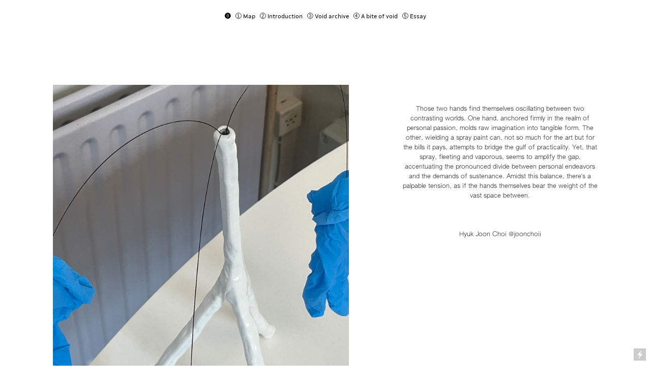

--- FILE ---
content_type: text/html; charset=UTF-8
request_url: https://collectivedoh.com/Hyuk-Joon-Choi
body_size: 33719
content:
<!DOCTYPE html>
<!-- 

        Running on cargo.site

-->
<html lang="en" data-predefined-style="true" data-css-presets="true" data-css-preset data-typography-preset>
	<head>
<script>
				var __cargo_context__ = 'live';
				var __cargo_js_ver__ = 'c=3521555348';
				var __cargo_maint__ = false;
				
				
			</script>
					<meta http-equiv="X-UA-Compatible" content="IE=edge,chrome=1">
		<meta http-equiv="Content-Type" content="text/html; charset=utf-8">
		<meta name="viewport" content="initial-scale=1.0, maximum-scale=1.0, user-scalable=no">
		
			<meta name="robots" content="index,follow">
		<title>- Hyuk Joon Choi — Collective doh</title>
		<meta name="description" content="Those two hands find themselves oscillating between two contrasting worlds. One hand, anchored firmly in the realm of personal passion, molds raw...">
				<meta name="twitter:card" content="summary_large_image">
		<meta name="twitter:title" content="- Hyuk Joon Choi — Collective doh">
		<meta name="twitter:description" content="Those two hands find themselves oscillating between two contrasting worlds. One hand, anchored firmly in the realm of personal passion, molds raw...">
		<meta name="twitter:image" content="https://freight.cargo.site/w/1200/i/55992cb1ba938ff8a5987d2f8ddc67f6d5492f74931547dc4c3f7ecbb713a706/JoonChoi.jpg">
		<meta property="og:locale" content="en_US">
		<meta property="og:title" content="- Hyuk Joon Choi — Collective doh">
		<meta property="og:description" content="Those two hands find themselves oscillating between two contrasting worlds. One hand, anchored firmly in the realm of personal passion, molds raw...">
		<meta property="og:url" content="https://collectivedoh.com/Hyuk-Joon-Choi">
		<meta property="og:image" content="https://freight.cargo.site/w/1200/i/55992cb1ba938ff8a5987d2f8ddc67f6d5492f74931547dc4c3f7ecbb713a706/JoonChoi.jpg">
		<meta property="og:type" content="website">

		<link rel="preconnect" href="https://static.cargo.site" crossorigin>
		<link rel="preconnect" href="https://freight.cargo.site" crossorigin>
				<link rel="preconnect" href="https://type.cargo.site" crossorigin>

		<!--<link rel="preload" href="https://static.cargo.site/assets/social/IconFont-Regular-0.9.3.woff2" as="font" type="font/woff" crossorigin>-->

		

		<link href="https://static.cargo.site/favicon/favicon.ico" rel="shortcut icon">
		<link href="https://collectivedoh.com/rss" rel="alternate" type="application/rss+xml" title="Collective doh feed">

		<link href="https://collectivedoh.com/stylesheet?c=3521555348&1697817725" id="member_stylesheet" rel="stylesheet" type="text/css" />
<style id="">@font-face{font-family:Icons;src:url(https://static.cargo.site/assets/social/IconFont-Regular-0.9.3.woff2);unicode-range:U+E000-E15C,U+F0000,U+FE0E}@font-face{font-family:Icons;src:url(https://static.cargo.site/assets/social/IconFont-Regular-0.9.3.woff2);font-weight:240;unicode-range:U+E000-E15C,U+F0000,U+FE0E}@font-face{font-family:Icons;src:url(https://static.cargo.site/assets/social/IconFont-Regular-0.9.3.woff2);unicode-range:U+E000-E15C,U+F0000,U+FE0E;font-weight:400}@font-face{font-family:Icons;src:url(https://static.cargo.site/assets/social/IconFont-Regular-0.9.3.woff2);unicode-range:U+E000-E15C,U+F0000,U+FE0E;font-weight:600}@font-face{font-family:Icons;src:url(https://static.cargo.site/assets/social/IconFont-Regular-0.9.3.woff2);unicode-range:U+E000-E15C,U+F0000,U+FE0E;font-weight:800}@font-face{font-family:Icons;src:url(https://static.cargo.site/assets/social/IconFont-Regular-0.9.3.woff2);unicode-range:U+E000-E15C,U+F0000,U+FE0E;font-style:italic}@font-face{font-family:Icons;src:url(https://static.cargo.site/assets/social/IconFont-Regular-0.9.3.woff2);unicode-range:U+E000-E15C,U+F0000,U+FE0E;font-weight:200;font-style:italic}@font-face{font-family:Icons;src:url(https://static.cargo.site/assets/social/IconFont-Regular-0.9.3.woff2);unicode-range:U+E000-E15C,U+F0000,U+FE0E;font-weight:400;font-style:italic}@font-face{font-family:Icons;src:url(https://static.cargo.site/assets/social/IconFont-Regular-0.9.3.woff2);unicode-range:U+E000-E15C,U+F0000,U+FE0E;font-weight:600;font-style:italic}@font-face{font-family:Icons;src:url(https://static.cargo.site/assets/social/IconFont-Regular-0.9.3.woff2);unicode-range:U+E000-E15C,U+F0000,U+FE0E;font-weight:800;font-style:italic}body.iconfont-loading,body.iconfont-loading *{color:transparent!important}body{-moz-osx-font-smoothing:grayscale;-webkit-font-smoothing:antialiased;-webkit-text-size-adjust:none}body.no-scroll{overflow:hidden}/*!
 * Content
 */.page{word-wrap:break-word}:focus{outline:0}.pointer-events-none{pointer-events:none}.pointer-events-auto{pointer-events:auto}.pointer-events-none .page_content .audio-player,.pointer-events-none .page_content .shop_product,.pointer-events-none .page_content a,.pointer-events-none .page_content audio,.pointer-events-none .page_content button,.pointer-events-none .page_content details,.pointer-events-none .page_content iframe,.pointer-events-none .page_content img,.pointer-events-none .page_content input,.pointer-events-none .page_content video{pointer-events:auto}.pointer-events-none .page_content *>a,.pointer-events-none .page_content>a{position:relative}s *{text-transform:inherit}#toolset{position:fixed;bottom:10px;right:10px;z-index:8}.mobile #toolset,.template_site_inframe #toolset{display:none}#toolset a{display:block;height:24px;width:24px;margin:0;padding:0;text-decoration:none;background:rgba(0,0,0,.2)}#toolset a:hover{background:rgba(0,0,0,.8)}[data-adminview] #toolset a,[data-adminview] #toolset_admin a{background:rgba(0,0,0,.04);pointer-events:none;cursor:default}#toolset_admin a:active{background:rgba(0,0,0,.7)}#toolset_admin a svg>*{transform:scale(1.1) translate(0,-.5px);transform-origin:50% 50%}#toolset_admin a svg{pointer-events:none;width:100%!important;height:auto!important}#following-container{overflow:auto;-webkit-overflow-scrolling:touch}#following-container iframe{height:100%;width:100%;position:absolute;top:0;left:0;right:0;bottom:0}:root{--following-width:-400px;--following-animation-duration:450ms}@keyframes following-open{0%{transform:translateX(0)}100%{transform:translateX(var(--following-width))}}@keyframes following-open-inverse{0%{transform:translateX(0)}100%{transform:translateX(calc(-1 * var(--following-width)))}}@keyframes following-close{0%{transform:translateX(var(--following-width))}100%{transform:translateX(0)}}@keyframes following-close-inverse{0%{transform:translateX(calc(-1 * var(--following-width)))}100%{transform:translateX(0)}}body.animate-left{animation:following-open var(--following-animation-duration);animation-fill-mode:both;animation-timing-function:cubic-bezier(.24,1,.29,1)}#following-container.animate-left{animation:following-close-inverse var(--following-animation-duration);animation-fill-mode:both;animation-timing-function:cubic-bezier(.24,1,.29,1)}#following-container.animate-left #following-frame{animation:following-close var(--following-animation-duration);animation-fill-mode:both;animation-timing-function:cubic-bezier(.24,1,.29,1)}body.animate-right{animation:following-close var(--following-animation-duration);animation-fill-mode:both;animation-timing-function:cubic-bezier(.24,1,.29,1)}#following-container.animate-right{animation:following-open-inverse var(--following-animation-duration);animation-fill-mode:both;animation-timing-function:cubic-bezier(.24,1,.29,1)}#following-container.animate-right #following-frame{animation:following-open var(--following-animation-duration);animation-fill-mode:both;animation-timing-function:cubic-bezier(.24,1,.29,1)}.slick-slider{position:relative;display:block;-moz-box-sizing:border-box;box-sizing:border-box;-webkit-user-select:none;-moz-user-select:none;-ms-user-select:none;user-select:none;-webkit-touch-callout:none;-khtml-user-select:none;-ms-touch-action:pan-y;touch-action:pan-y;-webkit-tap-highlight-color:transparent}.slick-list{position:relative;display:block;overflow:hidden;margin:0;padding:0}.slick-list:focus{outline:0}.slick-list.dragging{cursor:pointer;cursor:hand}.slick-slider .slick-list,.slick-slider .slick-track{transform:translate3d(0,0,0);will-change:transform}.slick-track{position:relative;top:0;left:0;display:block}.slick-track:after,.slick-track:before{display:table;content:'';width:1px;height:1px;margin-top:-1px;margin-left:-1px}.slick-track:after{clear:both}.slick-loading .slick-track{visibility:hidden}.slick-slide{display:none;float:left;height:100%;min-height:1px}[dir=rtl] .slick-slide{float:right}.content .slick-slide img{display:inline-block}.content .slick-slide img:not(.image-zoom){cursor:pointer}.content .scrub .slick-list,.content .scrub .slick-slide img:not(.image-zoom){cursor:ew-resize}body.slideshow-scrub-dragging *{cursor:ew-resize!important}.content .slick-slide img:not([src]),.content .slick-slide img[src='']{width:100%;height:auto}.slick-slide.slick-loading img{display:none}.slick-slide.dragging img{pointer-events:none}.slick-initialized .slick-slide{display:block}.slick-loading .slick-slide{visibility:hidden}.slick-vertical .slick-slide{display:block;height:auto;border:1px solid transparent}.slick-arrow.slick-hidden{display:none}.slick-arrow{position:absolute;z-index:9;width:0;top:0;height:100%;cursor:pointer;will-change:opacity;-webkit-transition:opacity 333ms cubic-bezier(.4,0,.22,1);transition:opacity 333ms cubic-bezier(.4,0,.22,1)}.slick-arrow.hidden{opacity:0}.slick-arrow svg{position:absolute;width:36px;height:36px;top:0;left:0;right:0;bottom:0;margin:auto;transform:translate(.25px,.25px)}.slick-arrow svg.right-arrow{transform:translate(.25px,.25px) scaleX(-1)}.slick-arrow svg:active{opacity:.75}.slick-arrow svg .arrow-shape{fill:none!important;stroke:#fff;stroke-linecap:square}.slick-arrow svg .arrow-outline{fill:none!important;stroke-width:2.5px;stroke:rgba(0,0,0,.6);stroke-linecap:square}.slick-arrow.slick-next{right:0;text-align:right}.slick-next svg,.wallpaper-navigation .slick-next svg{margin-right:10px}.mobile .slick-next svg{margin-right:10px}.slick-arrow.slick-prev{text-align:left}.slick-prev svg,.wallpaper-navigation .slick-prev svg{margin-left:10px}.mobile .slick-prev svg{margin-left:10px}.loading_animation{display:none;vertical-align:middle;z-index:15;line-height:0;pointer-events:none;border-radius:100%}.loading_animation.hidden{display:none}.loading_animation.pulsing{opacity:0;display:inline-block;animation-delay:.1s;-webkit-animation-delay:.1s;-moz-animation-delay:.1s;animation-duration:12s;animation-iteration-count:infinite;animation:fade-pulse-in .5s ease-in-out;-moz-animation:fade-pulse-in .5s ease-in-out;-webkit-animation:fade-pulse-in .5s ease-in-out;-webkit-animation-fill-mode:forwards;-moz-animation-fill-mode:forwards;animation-fill-mode:forwards}.loading_animation.pulsing.no-delay{animation-delay:0s;-webkit-animation-delay:0s;-moz-animation-delay:0s}.loading_animation div{border-radius:100%}.loading_animation div svg{max-width:100%;height:auto}.loading_animation div,.loading_animation div svg{width:20px;height:20px}.loading_animation.full-width svg{width:100%;height:auto}.loading_animation.full-width.big svg{width:100px;height:100px}.loading_animation div svg>*{fill:#ccc}.loading_animation div{-webkit-animation:spin-loading 12s ease-out;-webkit-animation-iteration-count:infinite;-moz-animation:spin-loading 12s ease-out;-moz-animation-iteration-count:infinite;animation:spin-loading 12s ease-out;animation-iteration-count:infinite}.loading_animation.hidden{display:none}[data-backdrop] .loading_animation{position:absolute;top:15px;left:15px;z-index:99}.loading_animation.position-absolute.middle{top:calc(50% - 10px);left:calc(50% - 10px)}.loading_animation.position-absolute.topleft{top:0;left:0}.loading_animation.position-absolute.middleright{top:calc(50% - 10px);right:1rem}.loading_animation.position-absolute.middleleft{top:calc(50% - 10px);left:1rem}.loading_animation.gray div svg>*{fill:#999}.loading_animation.gray-dark div svg>*{fill:#666}.loading_animation.gray-darker div svg>*{fill:#555}.loading_animation.gray-light div svg>*{fill:#ccc}.loading_animation.white div svg>*{fill:rgba(255,255,255,.85)}.loading_animation.blue div svg>*{fill:#698fff}.loading_animation.inline{display:inline-block;margin-bottom:.5ex}.loading_animation.inline.left{margin-right:.5ex}@-webkit-keyframes fade-pulse-in{0%{opacity:0}50%{opacity:.5}100%{opacity:1}}@-moz-keyframes fade-pulse-in{0%{opacity:0}50%{opacity:.5}100%{opacity:1}}@keyframes fade-pulse-in{0%{opacity:0}50%{opacity:.5}100%{opacity:1}}@-webkit-keyframes pulsate{0%{opacity:1}50%{opacity:0}100%{opacity:1}}@-moz-keyframes pulsate{0%{opacity:1}50%{opacity:0}100%{opacity:1}}@keyframes pulsate{0%{opacity:1}50%{opacity:0}100%{opacity:1}}@-webkit-keyframes spin-loading{0%{transform:rotate(0)}9%{transform:rotate(1050deg)}18%{transform:rotate(-1090deg)}20%{transform:rotate(-1080deg)}23%{transform:rotate(-1080deg)}28%{transform:rotate(-1095deg)}29%{transform:rotate(-1065deg)}34%{transform:rotate(-1080deg)}35%{transform:rotate(-1050deg)}40%{transform:rotate(-1065deg)}41%{transform:rotate(-1035deg)}44%{transform:rotate(-1035deg)}47%{transform:rotate(-2160deg)}50%{transform:rotate(-2160deg)}56%{transform:rotate(45deg)}60%{transform:rotate(45deg)}80%{transform:rotate(6120deg)}100%{transform:rotate(0)}}@keyframes spin-loading{0%{transform:rotate(0)}9%{transform:rotate(1050deg)}18%{transform:rotate(-1090deg)}20%{transform:rotate(-1080deg)}23%{transform:rotate(-1080deg)}28%{transform:rotate(-1095deg)}29%{transform:rotate(-1065deg)}34%{transform:rotate(-1080deg)}35%{transform:rotate(-1050deg)}40%{transform:rotate(-1065deg)}41%{transform:rotate(-1035deg)}44%{transform:rotate(-1035deg)}47%{transform:rotate(-2160deg)}50%{transform:rotate(-2160deg)}56%{transform:rotate(45deg)}60%{transform:rotate(45deg)}80%{transform:rotate(6120deg)}100%{transform:rotate(0)}}[grid-row]{align-items:flex-start;box-sizing:border-box;display:-webkit-box;display:-webkit-flex;display:-ms-flexbox;display:flex;-webkit-flex-wrap:wrap;-ms-flex-wrap:wrap;flex-wrap:wrap}[grid-col]{box-sizing:border-box}[grid-row] [grid-col].empty:after{content:"\0000A0";cursor:text}body.mobile[data-adminview=content-editproject] [grid-row] [grid-col].empty:after{display:none}[grid-col=auto]{-webkit-box-flex:1;-webkit-flex:1;-ms-flex:1;flex:1}[grid-col=x12]{width:100%}[grid-col=x11]{width:50%}[grid-col=x10]{width:33.33%}[grid-col=x9]{width:25%}[grid-col=x8]{width:20%}[grid-col=x7]{width:16.666666667%}[grid-col=x6]{width:14.285714286%}[grid-col=x5]{width:12.5%}[grid-col=x4]{width:11.111111111%}[grid-col=x3]{width:10%}[grid-col=x2]{width:9.090909091%}[grid-col=x1]{width:8.333333333%}[grid-col="1"]{width:8.33333%}[grid-col="2"]{width:16.66667%}[grid-col="3"]{width:25%}[grid-col="4"]{width:33.33333%}[grid-col="5"]{width:41.66667%}[grid-col="6"]{width:50%}[grid-col="7"]{width:58.33333%}[grid-col="8"]{width:66.66667%}[grid-col="9"]{width:75%}[grid-col="10"]{width:83.33333%}[grid-col="11"]{width:91.66667%}[grid-col="12"]{width:100%}body.mobile [grid-responsive] [grid-col]{width:100%;-webkit-box-flex:none;-webkit-flex:none;-ms-flex:none;flex:none}[data-ce-host=true][contenteditable=true] [grid-pad]{pointer-events:none}[data-ce-host=true][contenteditable=true] [grid-pad]>*{pointer-events:auto}[grid-pad="0"]{padding:0}[grid-pad="0.25"]{padding:.125rem}[grid-pad="0.5"]{padding:.25rem}[grid-pad="0.75"]{padding:.375rem}[grid-pad="1"]{padding:.5rem}[grid-pad="1.25"]{padding:.625rem}[grid-pad="1.5"]{padding:.75rem}[grid-pad="1.75"]{padding:.875rem}[grid-pad="2"]{padding:1rem}[grid-pad="2.5"]{padding:1.25rem}[grid-pad="3"]{padding:1.5rem}[grid-pad="3.5"]{padding:1.75rem}[grid-pad="4"]{padding:2rem}[grid-pad="5"]{padding:2.5rem}[grid-pad="6"]{padding:3rem}[grid-pad="7"]{padding:3.5rem}[grid-pad="8"]{padding:4rem}[grid-pad="9"]{padding:4.5rem}[grid-pad="10"]{padding:5rem}[grid-gutter="0"]{margin:0}[grid-gutter="0.5"]{margin:-.25rem}[grid-gutter="1"]{margin:-.5rem}[grid-gutter="1.5"]{margin:-.75rem}[grid-gutter="2"]{margin:-1rem}[grid-gutter="2.5"]{margin:-1.25rem}[grid-gutter="3"]{margin:-1.5rem}[grid-gutter="3.5"]{margin:-1.75rem}[grid-gutter="4"]{margin:-2rem}[grid-gutter="5"]{margin:-2.5rem}[grid-gutter="6"]{margin:-3rem}[grid-gutter="7"]{margin:-3.5rem}[grid-gutter="8"]{margin:-4rem}[grid-gutter="10"]{margin:-5rem}[grid-gutter="12"]{margin:-6rem}[grid-gutter="14"]{margin:-7rem}[grid-gutter="16"]{margin:-8rem}[grid-gutter="18"]{margin:-9rem}[grid-gutter="20"]{margin:-10rem}small{max-width:100%;text-decoration:inherit}img:not([src]),img[src='']{outline:1px solid rgba(177,177,177,.4);outline-offset:-1px;content:url([data-uri])}img.image-zoom{cursor:-webkit-zoom-in;cursor:-moz-zoom-in;cursor:zoom-in}#imprimatur{color:#333;font-size:10px;font-family:-apple-system,BlinkMacSystemFont,"Segoe UI",Roboto,Oxygen,Ubuntu,Cantarell,"Open Sans","Helvetica Neue",sans-serif,"Sans Serif",Icons;/*!System*/position:fixed;opacity:.3;right:-28px;bottom:160px;transform:rotate(270deg);-ms-transform:rotate(270deg);-webkit-transform:rotate(270deg);z-index:8;text-transform:uppercase;color:#999;opacity:.5;padding-bottom:2px;text-decoration:none}.mobile #imprimatur{display:none}bodycopy cargo-link a{font-family:-apple-system,BlinkMacSystemFont,"Segoe UI",Roboto,Oxygen,Ubuntu,Cantarell,"Open Sans","Helvetica Neue",sans-serif,"Sans Serif",Icons;/*!System*/font-size:12px;font-style:normal;font-weight:400;transform:rotate(270deg);text-decoration:none;position:fixed!important;right:-27px;bottom:100px;text-decoration:none;letter-spacing:normal;background:0 0;border:0;border-bottom:0;outline:0}/*! PhotoSwipe Default UI CSS by Dmitry Semenov | photoswipe.com | MIT license */.pswp--has_mouse .pswp__button--arrow--left,.pswp--has_mouse .pswp__button--arrow--right,.pswp__ui{visibility:visible}.pswp--minimal--dark .pswp__top-bar,.pswp__button{background:0 0}.pswp,.pswp__bg,.pswp__container,.pswp__img--placeholder,.pswp__zoom-wrap,.quick-view-navigation{-webkit-backface-visibility:hidden}.pswp__button{cursor:pointer;opacity:1;-webkit-appearance:none;transition:opacity .2s;-webkit-box-shadow:none;box-shadow:none}.pswp__button-close>svg{top:10px;right:10px;margin-left:auto}.pswp--touch .quick-view-navigation{display:none}.pswp__ui{-webkit-font-smoothing:auto;opacity:1;z-index:1550}.quick-view-navigation{will-change:opacity;-webkit-transition:opacity 333ms cubic-bezier(.4,0,.22,1);transition:opacity 333ms cubic-bezier(.4,0,.22,1)}.quick-view-navigation .pswp__group .pswp__button{pointer-events:auto}.pswp__button>svg{position:absolute;width:36px;height:36px}.quick-view-navigation .pswp__group:active svg{opacity:.75}.pswp__button svg .shape-shape{fill:#fff}.pswp__button svg .shape-outline{fill:#000}.pswp__button-prev>svg{top:0;bottom:0;left:10px;margin:auto}.pswp__button-next>svg{top:0;bottom:0;right:10px;margin:auto}.quick-view-navigation .pswp__group .pswp__button-prev{position:absolute;left:0;top:0;width:0;height:100%}.quick-view-navigation .pswp__group .pswp__button-next{position:absolute;right:0;top:0;width:0;height:100%}.quick-view-navigation .close-button,.quick-view-navigation .left-arrow,.quick-view-navigation .right-arrow{transform:translate(.25px,.25px)}.quick-view-navigation .right-arrow{transform:translate(.25px,.25px) scaleX(-1)}.pswp__button svg .shape-outline{fill:transparent!important;stroke:#000;stroke-width:2.5px;stroke-linecap:square}.pswp__button svg .shape-shape{fill:transparent!important;stroke:#fff;stroke-width:1.5px;stroke-linecap:square}.pswp__bg,.pswp__scroll-wrap,.pswp__zoom-wrap{width:100%;position:absolute}.quick-view-navigation .pswp__group .pswp__button-close{margin:0}.pswp__container,.pswp__item,.pswp__zoom-wrap{right:0;bottom:0;top:0;position:absolute;left:0}.pswp__ui--hidden .pswp__button{opacity:.001}.pswp__ui--hidden .pswp__button,.pswp__ui--hidden .pswp__button *{pointer-events:none}.pswp .pswp__ui.pswp__ui--displaynone{display:none}.pswp__element--disabled{display:none!important}/*! PhotoSwipe main CSS by Dmitry Semenov | photoswipe.com | MIT license */.pswp{position:fixed;display:none;height:100%;width:100%;top:0;left:0;right:0;bottom:0;margin:auto;-ms-touch-action:none;touch-action:none;z-index:9999999;-webkit-text-size-adjust:100%;line-height:initial;letter-spacing:initial;outline:0}.pswp img{max-width:none}.pswp--zoom-disabled .pswp__img{cursor:default!important}.pswp--animate_opacity{opacity:.001;will-change:opacity;-webkit-transition:opacity 333ms cubic-bezier(.4,0,.22,1);transition:opacity 333ms cubic-bezier(.4,0,.22,1)}.pswp--open{display:block}.pswp--zoom-allowed .pswp__img{cursor:-webkit-zoom-in;cursor:-moz-zoom-in;cursor:zoom-in}.pswp--zoomed-in .pswp__img{cursor:-webkit-grab;cursor:-moz-grab;cursor:grab}.pswp--dragging .pswp__img{cursor:-webkit-grabbing;cursor:-moz-grabbing;cursor:grabbing}.pswp__bg{left:0;top:0;height:100%;opacity:0;transform:translateZ(0);will-change:opacity}.pswp__scroll-wrap{left:0;top:0;height:100%}.pswp__container,.pswp__zoom-wrap{-ms-touch-action:none;touch-action:none}.pswp__container,.pswp__img{-webkit-user-select:none;-moz-user-select:none;-ms-user-select:none;user-select:none;-webkit-tap-highlight-color:transparent;-webkit-touch-callout:none}.pswp__zoom-wrap{-webkit-transform-origin:left top;-ms-transform-origin:left top;transform-origin:left top;-webkit-transition:-webkit-transform 222ms cubic-bezier(.4,0,.22,1);transition:transform 222ms cubic-bezier(.4,0,.22,1)}.pswp__bg{-webkit-transition:opacity 222ms cubic-bezier(.4,0,.22,1);transition:opacity 222ms cubic-bezier(.4,0,.22,1)}.pswp--animated-in .pswp__bg,.pswp--animated-in .pswp__zoom-wrap{-webkit-transition:none;transition:none}.pswp--hide-overflow .pswp__scroll-wrap,.pswp--hide-overflow.pswp{overflow:hidden}.pswp__img{position:absolute;width:auto;height:auto;top:0;left:0}.pswp__img--placeholder--blank{background:#222}.pswp--ie .pswp__img{width:100%!important;height:auto!important;left:0;top:0}.pswp__ui--idle{opacity:0}.pswp__error-msg{position:absolute;left:0;top:50%;width:100%;text-align:center;font-size:14px;line-height:16px;margin-top:-8px;color:#ccc}.pswp__error-msg a{color:#ccc;text-decoration:underline}.pswp__error-msg{font-family:-apple-system,BlinkMacSystemFont,"Segoe UI",Roboto,Oxygen,Ubuntu,Cantarell,"Open Sans","Helvetica Neue",sans-serif}.quick-view.mouse-down .iframe-item{pointer-events:none!important}.quick-view-caption-positioner{pointer-events:none;width:100%;height:100%}.quick-view-caption-wrapper{margin:auto;position:absolute;bottom:0;left:0;right:0}.quick-view-horizontal-align-left .quick-view-caption-wrapper{margin-left:0}.quick-view-horizontal-align-right .quick-view-caption-wrapper{margin-right:0}[data-quick-view-caption]{transition:.1s opacity ease-in-out;position:absolute;bottom:0;left:0;right:0}.quick-view-horizontal-align-left [data-quick-view-caption]{text-align:left}.quick-view-horizontal-align-right [data-quick-view-caption]{text-align:right}.quick-view-caption{transition:.1s opacity ease-in-out}.quick-view-caption>*{display:inline-block}.quick-view-caption *{pointer-events:auto}.quick-view-caption.hidden{opacity:0}.shop_product .dropdown_wrapper{flex:0 0 100%;position:relative}.shop_product select{appearance:none;-moz-appearance:none;-webkit-appearance:none;outline:0;-webkit-font-smoothing:antialiased;-moz-osx-font-smoothing:grayscale;cursor:pointer;border-radius:0;white-space:nowrap;overflow:hidden!important;text-overflow:ellipsis}.shop_product select.dropdown::-ms-expand{display:none}.shop_product a{cursor:pointer;border-bottom:none;text-decoration:none}.shop_product a.out-of-stock{pointer-events:none}body.audio-player-dragging *{cursor:ew-resize!important}.audio-player{display:inline-flex;flex:1 0 calc(100% - 2px);width:calc(100% - 2px)}.audio-player .button{height:100%;flex:0 0 3.3rem;display:flex}.audio-player .separator{left:3.3rem;height:100%}.audio-player .buffer{width:0%;height:100%;transition:left .3s linear,width .3s linear}.audio-player.seeking .buffer{transition:left 0s,width 0s}.audio-player.seeking{user-select:none;-webkit-user-select:none;cursor:ew-resize}.audio-player.seeking *{user-select:none;-webkit-user-select:none;cursor:ew-resize}.audio-player .bar{overflow:hidden;display:flex;justify-content:space-between;align-content:center;flex-grow:1}.audio-player .progress{width:0%;height:100%;transition:width .3s linear}.audio-player.seeking .progress{transition:width 0s}.audio-player .pause,.audio-player .play{cursor:pointer;height:100%}.audio-player .note-icon{margin:auto 0;order:2;flex:0 1 auto}.audio-player .title{white-space:nowrap;overflow:hidden;text-overflow:ellipsis;pointer-events:none;user-select:none;padding:.5rem 0 .5rem 1rem;margin:auto auto auto 0;flex:0 3 auto;min-width:0;width:100%}.audio-player .total-time{flex:0 1 auto;margin:auto 0}.audio-player .current-time,.audio-player .play-text{flex:0 1 auto;margin:auto 0}.audio-player .stream-anim{user-select:none;margin:auto auto auto 0}.audio-player .stream-anim span{display:inline-block}.audio-player .buffer,.audio-player .current-time,.audio-player .note-svg,.audio-player .play-text,.audio-player .separator,.audio-player .total-time{user-select:none;pointer-events:none}.audio-player .buffer,.audio-player .play-text,.audio-player .progress{position:absolute}.audio-player,.audio-player .bar,.audio-player .button,.audio-player .current-time,.audio-player .note-icon,.audio-player .pause,.audio-player .play,.audio-player .total-time{position:relative}body.mobile .audio-player,body.mobile .audio-player *{-webkit-touch-callout:none}#standalone-admin-frame{border:0;width:400px;position:absolute;right:0;top:0;height:100vh;z-index:99}body[standalone-admin=true] #standalone-admin-frame{transform:translate(0,0)}body[standalone-admin=true] .main_container{width:calc(100% - 400px)}body[standalone-admin=false] #standalone-admin-frame{transform:translate(100%,0)}body[standalone-admin=false] .main_container{width:100%}.toggle_standaloneAdmin{position:fixed;top:0;right:400px;height:40px;width:40px;z-index:999;cursor:pointer;background-color:rgba(0,0,0,.4)}.toggle_standaloneAdmin:active{opacity:.7}body[standalone-admin=false] .toggle_standaloneAdmin{right:0}.toggle_standaloneAdmin *{color:#fff;fill:#fff}.toggle_standaloneAdmin svg{padding:6px;width:100%;height:100%;opacity:.85}body[standalone-admin=false] .toggle_standaloneAdmin #close,body[standalone-admin=true] .toggle_standaloneAdmin #backdropsettings{display:none}.toggle_standaloneAdmin>div{width:100%;height:100%}#admin_toggle_button{position:fixed;top:50%;transform:translate(0,-50%);right:400px;height:36px;width:12px;z-index:999;cursor:pointer;background-color:rgba(0,0,0,.09);padding-left:2px;margin-right:5px}#admin_toggle_button .bar{content:'';background:rgba(0,0,0,.09);position:fixed;width:5px;bottom:0;top:0;z-index:10}#admin_toggle_button:active{background:rgba(0,0,0,.065)}#admin_toggle_button *{color:#fff;fill:#fff}#admin_toggle_button svg{padding:0;width:16px;height:36px;margin-left:1px;opacity:1}#admin_toggle_button svg *{fill:#fff;opacity:1}#admin_toggle_button[data-state=closed] .toggle_admin_close{display:none}#admin_toggle_button[data-state=closed],#admin_toggle_button[data-state=closed] .toggle_admin_open{width:20px;cursor:pointer;margin:0}#admin_toggle_button[data-state=closed] svg{margin-left:2px}#admin_toggle_button[data-state=open] .toggle_admin_open{display:none}select,select *{text-rendering:auto!important}b b{font-weight:inherit}*{-webkit-box-sizing:border-box;-moz-box-sizing:border-box;box-sizing:border-box}customhtml>*{position:relative;z-index:10}body,html{min-height:100vh;margin:0;padding:0}html{touch-action:manipulation;position:relative;background-color:#fff}.main_container{min-height:100vh;width:100%;overflow:hidden}.container{display:-webkit-box;display:-webkit-flex;display:-moz-box;display:-ms-flexbox;display:flex;-webkit-flex-wrap:wrap;-moz-flex-wrap:wrap;-ms-flex-wrap:wrap;flex-wrap:wrap;max-width:100%;width:100%;overflow:visible}.container{align-items:flex-start;-webkit-align-items:flex-start}.page{z-index:2}.page ul li>text-limit{display:block}.content,.content_container,.pinned{-webkit-flex:1 0 auto;-moz-flex:1 0 auto;-ms-flex:1 0 auto;flex:1 0 auto;max-width:100%}.content_container{width:100%}.content_container.full_height{min-height:100vh}.page_background{position:absolute;top:0;left:0;width:100%;height:100%}.page_container{position:relative;overflow:visible;width:100%}.backdrop{position:absolute;top:0;z-index:1;width:100%;height:100%;max-height:100vh}.backdrop>div{position:absolute;top:0;left:0;width:100%;height:100%;-webkit-backface-visibility:hidden;backface-visibility:hidden;transform:translate3d(0,0,0);contain:strict}[data-backdrop].backdrop>div[data-overflowing]{max-height:100vh;position:absolute;top:0;left:0}body.mobile [split-responsive]{display:flex;flex-direction:column}body.mobile [split-responsive] .container{width:100%;order:2}body.mobile [split-responsive] .backdrop{position:relative;height:50vh;width:100%;order:1}body.mobile [split-responsive] [data-auxiliary].backdrop{position:absolute;height:50vh;width:100%;order:1}.page{position:relative;z-index:2}img[data-align=left]{float:left}img[data-align=right]{float:right}[data-rotation]{transform-origin:center center}.content .page_content:not([contenteditable=true]) [data-draggable]{pointer-events:auto!important;backface-visibility:hidden}.preserve-3d{-moz-transform-style:preserve-3d;transform-style:preserve-3d}.content .page_content:not([contenteditable=true]) [data-draggable] iframe{pointer-events:none!important}.dragging-active iframe{pointer-events:none!important}.content .page_content:not([contenteditable=true]) [data-draggable]:active{opacity:1}.content .scroll-transition-fade{transition:transform 1s ease-in-out,opacity .8s ease-in-out}.content .scroll-transition-fade.below-viewport{opacity:0;transform:translateY(40px)}.mobile.full_width .page_container:not([split-layout]) .container_width{width:100%}[data-view=pinned_bottom] .bottom_pin_invisibility{visibility:hidden}.pinned{position:relative;width:100%}.pinned .page_container.accommodate:not(.fixed):not(.overlay){z-index:2}.pinned .page_container.overlay{position:absolute;z-index:4}.pinned .page_container.overlay.fixed{position:fixed}.pinned .page_container.overlay.fixed .page{max-height:100vh;-webkit-overflow-scrolling:touch}.pinned .page_container.overlay.fixed .page.allow-scroll{overflow-y:auto;overflow-x:hidden}.pinned .page_container.overlay.fixed .page.allow-scroll{align-items:flex-start;-webkit-align-items:flex-start}.pinned .page_container .page.allow-scroll::-webkit-scrollbar{width:0;background:0 0;display:none}.pinned.pinned_top .page_container.overlay{left:0;top:0}.pinned.pinned_bottom .page_container.overlay{left:0;bottom:0}div[data-container=set]:empty{margin-top:1px}.thumbnails{position:relative;z-index:1}[thumbnails=grid]{align-items:baseline}[thumbnails=justify] .thumbnail{box-sizing:content-box}[thumbnails][data-padding-zero] .thumbnail{margin-bottom:-1px}[thumbnails=montessori] .thumbnail{pointer-events:auto;position:absolute}[thumbnails] .thumbnail>a{display:block;text-decoration:none}[thumbnails=montessori]{height:0}[thumbnails][data-resizing],[thumbnails][data-resizing] *{cursor:nwse-resize}[thumbnails] .thumbnail .resize-handle{cursor:nwse-resize;width:26px;height:26px;padding:5px;position:absolute;opacity:.75;right:-1px;bottom:-1px;z-index:100}[thumbnails][data-resizing] .resize-handle{display:none}[thumbnails] .thumbnail .resize-handle svg{position:absolute;top:0;left:0}[thumbnails] .thumbnail .resize-handle:hover{opacity:1}[data-can-move].thumbnail .resize-handle svg .resize_path_outline{fill:#fff}[data-can-move].thumbnail .resize-handle svg .resize_path{fill:#000}[thumbnails=montessori] .thumbnail_sizer{height:0;width:100%;position:relative;padding-bottom:100%;pointer-events:none}[thumbnails] .thumbnail img{display:block;min-height:3px;margin-bottom:0}[thumbnails] .thumbnail img:not([src]),img[src=""]{margin:0!important;width:100%;min-height:3px;height:100%!important;position:absolute}[aspect-ratio="1x1"].thumb_image{height:0;padding-bottom:100%;overflow:hidden}[aspect-ratio="4x3"].thumb_image{height:0;padding-bottom:75%;overflow:hidden}[aspect-ratio="16x9"].thumb_image{height:0;padding-bottom:56.25%;overflow:hidden}[thumbnails] .thumb_image{width:100%;position:relative}[thumbnails][thumbnail-vertical-align=top]{align-items:flex-start}[thumbnails][thumbnail-vertical-align=middle]{align-items:center}[thumbnails][thumbnail-vertical-align=bottom]{align-items:baseline}[thumbnails][thumbnail-horizontal-align=left]{justify-content:flex-start}[thumbnails][thumbnail-horizontal-align=middle]{justify-content:center}[thumbnails][thumbnail-horizontal-align=right]{justify-content:flex-end}.thumb_image.default_image>svg{position:absolute;top:0;left:0;bottom:0;right:0;width:100%;height:100%}.thumb_image.default_image{outline:1px solid #ccc;outline-offset:-1px;position:relative}.mobile.full_width [data-view=Thumbnail] .thumbnails_width{width:100%}.content [data-draggable] a:active,.content [data-draggable] img:active{opacity:initial}.content .draggable-dragging{opacity:initial}[data-draggable].draggable_visible{visibility:visible}[data-draggable].draggable_hidden{visibility:hidden}.gallery_card [data-draggable],.marquee [data-draggable]{visibility:inherit}[data-draggable]{visibility:visible;background-color:rgba(0,0,0,.003)}#site_menu_panel_container .image-gallery:not(.initialized){height:0;padding-bottom:100%;min-height:initial}.image-gallery:not(.initialized){min-height:100vh;visibility:hidden;width:100%}.image-gallery .gallery_card img{display:block;width:100%;height:auto}.image-gallery .gallery_card{transform-origin:center}.image-gallery .gallery_card.dragging{opacity:.1;transform:initial!important}.image-gallery:not([image-gallery=slideshow]) .gallery_card iframe:only-child,.image-gallery:not([image-gallery=slideshow]) .gallery_card video:only-child{width:100%;height:100%;top:0;left:0;position:absolute}.image-gallery[image-gallery=slideshow] .gallery_card video[muted][autoplay]:not([controls]),.image-gallery[image-gallery=slideshow] .gallery_card video[muted][data-autoplay]:not([controls]){pointer-events:none}.image-gallery [image-gallery-pad="0"] video:only-child{object-fit:cover;height:calc(100% + 1px)}div.image-gallery>a,div.image-gallery>iframe,div.image-gallery>img,div.image-gallery>video{display:none}[image-gallery-row]{align-items:flex-start;box-sizing:border-box;display:-webkit-box;display:-webkit-flex;display:-ms-flexbox;display:flex;-webkit-flex-wrap:wrap;-ms-flex-wrap:wrap;flex-wrap:wrap}.image-gallery .gallery_card_image{width:100%;position:relative}[data-predefined-style=true] .image-gallery a.gallery_card{display:block;border:none}[image-gallery-col]{box-sizing:border-box}[image-gallery-col=x12]{width:100%}[image-gallery-col=x11]{width:50%}[image-gallery-col=x10]{width:33.33%}[image-gallery-col=x9]{width:25%}[image-gallery-col=x8]{width:20%}[image-gallery-col=x7]{width:16.666666667%}[image-gallery-col=x6]{width:14.285714286%}[image-gallery-col=x5]{width:12.5%}[image-gallery-col=x4]{width:11.111111111%}[image-gallery-col=x3]{width:10%}[image-gallery-col=x2]{width:9.090909091%}[image-gallery-col=x1]{width:8.333333333%}.content .page_content [image-gallery-pad].image-gallery{pointer-events:none}.content .page_content [image-gallery-pad].image-gallery .gallery_card_image>*,.content .page_content [image-gallery-pad].image-gallery .gallery_image_caption{pointer-events:auto}.content .page_content [image-gallery-pad="0"]{padding:0}.content .page_content [image-gallery-pad="0.25"]{padding:.125rem}.content .page_content [image-gallery-pad="0.5"]{padding:.25rem}.content .page_content [image-gallery-pad="0.75"]{padding:.375rem}.content .page_content [image-gallery-pad="1"]{padding:.5rem}.content .page_content [image-gallery-pad="1.25"]{padding:.625rem}.content .page_content [image-gallery-pad="1.5"]{padding:.75rem}.content .page_content [image-gallery-pad="1.75"]{padding:.875rem}.content .page_content [image-gallery-pad="2"]{padding:1rem}.content .page_content [image-gallery-pad="2.5"]{padding:1.25rem}.content .page_content [image-gallery-pad="3"]{padding:1.5rem}.content .page_content [image-gallery-pad="3.5"]{padding:1.75rem}.content .page_content [image-gallery-pad="4"]{padding:2rem}.content .page_content [image-gallery-pad="5"]{padding:2.5rem}.content .page_content [image-gallery-pad="6"]{padding:3rem}.content .page_content [image-gallery-pad="7"]{padding:3.5rem}.content .page_content [image-gallery-pad="8"]{padding:4rem}.content .page_content [image-gallery-pad="9"]{padding:4.5rem}.content .page_content [image-gallery-pad="10"]{padding:5rem}.content .page_content [image-gallery-gutter="0"]{margin:0}.content .page_content [image-gallery-gutter="0.5"]{margin:-.25rem}.content .page_content [image-gallery-gutter="1"]{margin:-.5rem}.content .page_content [image-gallery-gutter="1.5"]{margin:-.75rem}.content .page_content [image-gallery-gutter="2"]{margin:-1rem}.content .page_content [image-gallery-gutter="2.5"]{margin:-1.25rem}.content .page_content [image-gallery-gutter="3"]{margin:-1.5rem}.content .page_content [image-gallery-gutter="3.5"]{margin:-1.75rem}.content .page_content [image-gallery-gutter="4"]{margin:-2rem}.content .page_content [image-gallery-gutter="5"]{margin:-2.5rem}.content .page_content [image-gallery-gutter="6"]{margin:-3rem}.content .page_content [image-gallery-gutter="7"]{margin:-3.5rem}.content .page_content [image-gallery-gutter="8"]{margin:-4rem}.content .page_content [image-gallery-gutter="10"]{margin:-5rem}.content .page_content [image-gallery-gutter="12"]{margin:-6rem}.content .page_content [image-gallery-gutter="14"]{margin:-7rem}.content .page_content [image-gallery-gutter="16"]{margin:-8rem}.content .page_content [image-gallery-gutter="18"]{margin:-9rem}.content .page_content [image-gallery-gutter="20"]{margin:-10rem}[image-gallery=slideshow]:not(.initialized)>*{min-height:1px;opacity:0;min-width:100%}[image-gallery=slideshow][data-constrained-by=height] [image-gallery-vertical-align].slick-track{align-items:flex-start}[image-gallery=slideshow] img.image-zoom:active{opacity:initial}[image-gallery=slideshow].slick-initialized .gallery_card{pointer-events:none}[image-gallery=slideshow].slick-initialized .gallery_card.slick-current{pointer-events:auto}[image-gallery=slideshow] .gallery_card:not(.has_caption){line-height:0}.content .page_content [image-gallery=slideshow].image-gallery>*{pointer-events:auto}.content [image-gallery=slideshow].image-gallery.slick-initialized .gallery_card{overflow:hidden;margin:0;display:flex;flex-flow:row wrap;flex-shrink:0}.content [image-gallery=slideshow].image-gallery.slick-initialized .gallery_card.slick-current{overflow:visible}[image-gallery=slideshow] .gallery_image_caption{opacity:1;transition:opacity .3s;-webkit-transition:opacity .3s;width:100%;margin-left:auto;margin-right:auto;clear:both}[image-gallery-horizontal-align=left] .gallery_image_caption{text-align:left}[image-gallery-horizontal-align=middle] .gallery_image_caption{text-align:center}[image-gallery-horizontal-align=right] .gallery_image_caption{text-align:right}[image-gallery=slideshow][data-slideshow-in-transition] .gallery_image_caption{opacity:0;transition:opacity .3s;-webkit-transition:opacity .3s}[image-gallery=slideshow] .gallery_card_image{width:initial;margin:0;display:inline-block}[image-gallery=slideshow] .gallery_card img{margin:0;display:block}[image-gallery=slideshow][data-exploded]{align-items:flex-start;box-sizing:border-box;display:-webkit-box;display:-webkit-flex;display:-ms-flexbox;display:flex;-webkit-flex-wrap:wrap;-ms-flex-wrap:wrap;flex-wrap:wrap;justify-content:flex-start;align-content:flex-start}[image-gallery=slideshow][data-exploded] .gallery_card{padding:1rem;width:16.666%}[image-gallery=slideshow][data-exploded] .gallery_card_image{height:0;display:block;width:100%}[image-gallery=grid]{align-items:baseline}[image-gallery=grid] .gallery_card.has_caption .gallery_card_image{display:block}[image-gallery=grid] [image-gallery-pad="0"].gallery_card{margin-bottom:-1px}[image-gallery=grid] .gallery_card img{margin:0}[image-gallery=columns] .gallery_card img{margin:0}[image-gallery=justify]{align-items:flex-start}[image-gallery=justify] .gallery_card img{margin:0}[image-gallery=montessori][image-gallery-row]{display:block}[image-gallery=montessori] a.gallery_card,[image-gallery=montessori] div.gallery_card{position:absolute;pointer-events:auto}[image-gallery=montessori][data-can-move] .gallery_card,[image-gallery=montessori][data-can-move] .gallery_card .gallery_card_image,[image-gallery=montessori][data-can-move] .gallery_card .gallery_card_image>*{cursor:move}[image-gallery=montessori]{position:relative;height:0}[image-gallery=freeform] .gallery_card{position:relative}[image-gallery=freeform] [image-gallery-pad="0"].gallery_card{margin-bottom:-1px}[image-gallery-vertical-align]{display:flex;flex-flow:row wrap}[image-gallery-vertical-align].slick-track{display:flex;flex-flow:row nowrap}.image-gallery .slick-list{margin-bottom:-.3px}[image-gallery-vertical-align=top]{align-content:flex-start;align-items:flex-start}[image-gallery-vertical-align=middle]{align-items:center;align-content:center}[image-gallery-vertical-align=bottom]{align-content:flex-end;align-items:flex-end}[image-gallery-horizontal-align=left]{justify-content:flex-start}[image-gallery-horizontal-align=middle]{justify-content:center}[image-gallery-horizontal-align=right]{justify-content:flex-end}.image-gallery[data-resizing],.image-gallery[data-resizing] *{cursor:nwse-resize!important}.image-gallery .gallery_card .resize-handle,.image-gallery .gallery_card .resize-handle *{cursor:nwse-resize!important}.image-gallery .gallery_card .resize-handle{width:26px;height:26px;padding:5px;position:absolute;opacity:.75;right:-1px;bottom:-1px;z-index:10}.image-gallery[data-resizing] .resize-handle{display:none}.image-gallery .gallery_card .resize-handle svg{cursor:nwse-resize!important;position:absolute;top:0;left:0}.image-gallery .gallery_card .resize-handle:hover{opacity:1}[data-can-move].gallery_card .resize-handle svg .resize_path_outline{fill:#fff}[data-can-move].gallery_card .resize-handle svg .resize_path{fill:#000}[image-gallery=montessori] .thumbnail_sizer{height:0;width:100%;position:relative;padding-bottom:100%;pointer-events:none}#site_menu_button{display:block;text-decoration:none;pointer-events:auto;z-index:9;vertical-align:top;cursor:pointer;box-sizing:content-box;font-family:Icons}#site_menu_button.custom_icon{padding:0;line-height:0}#site_menu_button.custom_icon img{width:100%;height:auto}#site_menu_wrapper.disabled #site_menu_button{display:none}#site_menu_wrapper.mobile_only #site_menu_button{display:none}body.mobile #site_menu_wrapper.mobile_only:not(.disabled) #site_menu_button:not(.active){display:block}#site_menu_panel_container[data-type=cargo_menu] #site_menu_panel{display:block;position:fixed;top:0;right:0;bottom:0;left:0;z-index:10;cursor:default}.site_menu{pointer-events:auto;position:absolute;z-index:11;top:0;bottom:0;line-height:0;max-width:400px;min-width:300px;font-size:20px;text-align:left;background:rgba(20,20,20,.95);padding:20px 30px 90px 30px;overflow-y:auto;overflow-x:hidden;display:-webkit-box;display:-webkit-flex;display:-ms-flexbox;display:flex;-webkit-box-orient:vertical;-webkit-box-direction:normal;-webkit-flex-direction:column;-ms-flex-direction:column;flex-direction:column;-webkit-box-pack:start;-webkit-justify-content:flex-start;-ms-flex-pack:start;justify-content:flex-start}body.mobile #site_menu_wrapper .site_menu{-webkit-overflow-scrolling:touch;min-width:auto;max-width:100%;width:100%;padding:20px}#site_menu_wrapper[data-sitemenu-position=bottom-left] #site_menu,#site_menu_wrapper[data-sitemenu-position=top-left] #site_menu{left:0}#site_menu_wrapper[data-sitemenu-position=bottom-right] #site_menu,#site_menu_wrapper[data-sitemenu-position=top-right] #site_menu{right:0}#site_menu_wrapper[data-type=page] .site_menu{right:0;left:0;width:100%;padding:0;margin:0;background:0 0}.site_menu_wrapper.open .site_menu{display:block}.site_menu div{display:block}.site_menu a{text-decoration:none;display:inline-block;color:rgba(255,255,255,.75);max-width:100%;overflow:hidden;white-space:nowrap;text-overflow:ellipsis;line-height:1.4}.site_menu div a.active{color:rgba(255,255,255,.4)}.site_menu div.set-link>a{font-weight:700}.site_menu div.hidden{display:none}.site_menu .close{display:block;position:absolute;top:0;right:10px;font-size:60px;line-height:50px;font-weight:200;color:rgba(255,255,255,.4);cursor:pointer;user-select:none}#site_menu_panel_container .page_container{position:relative;overflow:hidden;background:0 0;z-index:2}#site_menu_panel_container .site_menu_page_wrapper{position:fixed;top:0;left:0;overflow-y:auto;-webkit-overflow-scrolling:touch;height:100%;width:100%;z-index:100}#site_menu_panel_container .site_menu_page_wrapper .backdrop{pointer-events:none}#site_menu_panel_container #site_menu_page_overlay{position:fixed;top:0;right:0;bottom:0;left:0;cursor:default;z-index:1}#shop_button{display:block;text-decoration:none;pointer-events:auto;z-index:9;vertical-align:top;cursor:pointer;box-sizing:content-box;font-family:Icons}#shop_button.custom_icon{padding:0;line-height:0}#shop_button.custom_icon img{width:100%;height:auto}#shop_button.disabled{display:none}.loading[data-loading]{display:none;position:fixed;bottom:8px;left:8px;z-index:100}.new_site_button_wrapper{font-size:1.8rem;font-weight:400;color:rgba(0,0,0,.85);font-family:-apple-system,BlinkMacSystemFont,'Segoe UI',Roboto,Oxygen,Ubuntu,Cantarell,'Open Sans','Helvetica Neue',sans-serif,'Sans Serif',Icons;font-style:normal;line-height:1.4;color:#fff;position:fixed;bottom:0;right:0;z-index:999}body.template_site #toolset{display:none!important}body.mobile .new_site_button{display:none}.new_site_button{display:flex;height:44px;cursor:pointer}.new_site_button .plus{width:44px;height:100%}.new_site_button .plus svg{width:100%;height:100%}.new_site_button .plus svg line{stroke:#000;stroke-width:2px}.new_site_button .plus:after,.new_site_button .plus:before{content:'';width:30px;height:2px}.new_site_button .text{background:#0fce83;display:none;padding:7.5px 15px 7.5px 15px;height:100%;font-size:20px;color:#222}.new_site_button:active{opacity:.8}.new_site_button.show_full .text{display:block}.new_site_button.show_full .plus{display:none}html:not(.admin-wrapper) .template_site #confirm_modal [data-progress] .progress-indicator:after{content:'Generating Site...';padding:7.5px 15px;right:-200px;color:#000}bodycopy svg.marker-overlay,bodycopy svg.marker-overlay *{transform-origin:0 0;-webkit-transform-origin:0 0;box-sizing:initial}bodycopy svg#svgroot{box-sizing:initial}bodycopy svg.marker-overlay{padding:inherit;position:absolute;left:0;top:0;width:100%;height:100%;min-height:1px;overflow:visible;pointer-events:none;z-index:999}bodycopy svg.marker-overlay *{pointer-events:initial}bodycopy svg.marker-overlay text{letter-spacing:initial}bodycopy svg.marker-overlay a{cursor:pointer}.marquee:not(.torn-down){overflow:hidden;width:100%;position:relative;padding-bottom:.25em;padding-top:.25em;margin-bottom:-.25em;margin-top:-.25em;contain:layout}.marquee .marquee_contents{will-change:transform;display:flex;flex-direction:column}.marquee[behavior][direction].torn-down{white-space:normal}.marquee[behavior=bounce] .marquee_contents{display:block;float:left;clear:both}.marquee[behavior=bounce] .marquee_inner{display:block}.marquee[behavior=bounce][direction=vertical] .marquee_contents{width:100%}.marquee[behavior=bounce][direction=diagonal] .marquee_inner:last-child,.marquee[behavior=bounce][direction=vertical] .marquee_inner:last-child{position:relative;visibility:hidden}.marquee[behavior=bounce][direction=horizontal],.marquee[behavior=scroll][direction=horizontal]{white-space:pre}.marquee[behavior=scroll][direction=horizontal] .marquee_contents{display:inline-flex;white-space:nowrap;min-width:100%}.marquee[behavior=scroll][direction=horizontal] .marquee_inner{min-width:100%}.marquee[behavior=scroll] .marquee_inner:first-child{will-change:transform;position:absolute;width:100%;top:0;left:0}.cycle{display:none}</style>
<script type="text/json" data-set="defaults" >{"current_offset":0,"current_page":1,"cargo_url":"collectivedoh","is_domain":true,"is_mobile":false,"is_tablet":false,"is_phone":false,"api_path":"https:\/\/collectivedoh.com\/_api","is_editor":false,"is_template":false,"is_direct_link":true,"direct_link_pid":34691554}</script>
<script type="text/json" data-set="DisplayOptions" >{"user_id":1669265,"pagination_count":24,"title_in_project":true,"disable_project_scroll":false,"learning_cargo_seen":true,"resource_url":null,"total_projects":0,"use_sets":null,"sets_are_clickable":null,"set_links_position":null,"sticky_pages":null,"slideshow_responsive":false,"slideshow_thumbnails_header":true,"layout_options":{"content_position":"center_cover","content_width":"100","content_margin":"5","main_margin":"10","text_alignment":"text_center","vertical_position":"vertical_top","bgcolor":"rgb(255, 255, 255)","WebFontConfig":{"cargo":{"families":{"Nitti":{"variants":["n4","i4","n7","i7"]},"Monument Grotesk Variable":{"variants":["n2","n3","n4","n5","n7","n8","n9","n10","i4"]},"Authentic Sans":{"variants":["n3","n4","n5","n7"]},"Paysage":{"variants":["n4","n5","n7","n9"]}}},"system":{"families":{"Times New Roman":{"variants":["n4","i4","n7","i7"]},"-apple-system":{"variants":["n4"]}}}},"links_orientation":"links_horizontal","viewport_size":"phone","mobile_zoom":"21","mobile_view":"desktop","mobile_padding":"-3.8","mobile_formatting":false,"width_unit":"rem","text_width":"66","is_feed":false,"limit_vertical_images":false,"image_zoom":true,"mobile_images_full_width":true,"responsive_columns":"1","responsive_thumbnails_padding":"0.7","enable_sitemenu":false,"sitemenu_mobileonly":false,"menu_position":"top-left","sitemenu_option":"cargo_menu","responsive_row_height":"75","advanced_padding_enabled":false,"main_margin_top":"10","main_margin_right":"10","main_margin_bottom":"10","main_margin_left":"10","mobile_pages_full_width":true,"scroll_transition":true,"image_full_zoom":false,"quick_view_height":"100","quick_view_width":"100","quick_view_alignment":"quick_view_center_center","advanced_quick_view_padding_enabled":false,"quick_view_padding":"4","quick_view_padding_top":"4","quick_view_padding_bottom":"4","quick_view_padding_left":"4","quick_view_padding_right":"4","quick_content_alignment":"quick_content_center_center","close_quick_view_on_scroll":false,"show_quick_view_ui":true,"quick_view_bgcolor":"rgba(255, 255, 255, 0.95)","quick_view_caption":false},"element_sort":{"no-group":[{"name":"Navigation","isActive":true},{"name":"Header Text","isActive":true},{"name":"Content","isActive":true},{"name":"Header Image","isActive":false}]},"site_menu_options":{"display_type":"cargo_menu","enable":false,"mobile_only":true,"position":"top-right","single_page_id":null,"icon":"\ue131","show_homepage":true,"single_page_url":"Menu","custom_icon":false},"ecommerce_options":{"enable_ecommerce_button":false,"shop_button_position":"top-right","shop_icon":"\ue138","custom_icon":false,"shop_icon_text":"Cart &lt;(#)&gt;","icon":"","enable_geofencing":false,"enabled_countries":["AF","AX","AL","DZ","AS","AD","AO","AI","AQ","AG","AR","AM","AW","AU","AT","AZ","BS","BH","BD","BB","BY","BE","BZ","BJ","BM","BT","BO","BQ","BA","BW","BV","BR","IO","BN","BG","BF","BI","KH","CM","CA","CV","KY","CF","TD","CL","CN","CX","CC","CO","KM","CG","CD","CK","CR","CI","HR","CU","CW","CY","CZ","DK","DJ","DM","DO","EC","EG","SV","GQ","ER","EE","ET","FK","FO","FJ","FI","FR","GF","PF","TF","GA","GM","GE","DE","GH","GI","GR","GL","GD","GP","GU","GT","GG","GN","GW","GY","HT","HM","VA","HN","HK","HU","IS","IN","ID","IR","IQ","IE","IM","IL","IT","JM","JP","JE","JO","KZ","KE","KI","KP","KR","KW","KG","LA","LV","LB","LS","LR","LY","LI","LT","LU","MO","MK","MG","MW","MY","MV","ML","MT","MH","MQ","MR","MU","YT","MX","FM","MD","MC","MN","ME","MS","MA","MZ","MM","NA","NR","NP","NL","NC","NZ","NI","NE","NG","NU","NF","MP","NO","OM","PK","PW","PS","PA","PG","PY","PE","PH","PN","PL","PT","PR","QA","RE","RO","RU","RW","BL","SH","KN","LC","MF","PM","VC","WS","SM","ST","SA","SN","RS","SC","SL","SG","SX","SK","SI","SB","SO","ZA","GS","SS","ES","LK","SD","SR","SJ","SZ","SE","CH","SY","TW","TJ","TZ","TH","TL","TG","TK","TO","TT","TN","TR","TM","TC","TV","UG","UA","AE","GB","US","UM","UY","UZ","VU","VE","VN","VG","VI","WF","EH","YE","ZM","ZW"]}}</script>
<script type="text/json" data-set="Site" >{"id":"1669265","direct_link":"https:\/\/collectivedoh.com","display_url":"collectivedoh.com","site_url":"collectivedoh","account_shop_id":null,"has_ecommerce":false,"has_shop":false,"ecommerce_key_public":null,"cargo_spark_button":true,"following_url":null,"website_title":"Collective doh","meta_tags":"","meta_description":"","meta_head":"","homepage_id":"34548300","css_url":"https:\/\/collectivedoh.com\/stylesheet","rss_url":"https:\/\/collectivedoh.com\/rss","js_url":"\/_jsapps\/design\/design.js","favicon_url":"https:\/\/static.cargo.site\/favicon\/favicon.ico","home_url":"https:\/\/cargo.site","auth_url":"https:\/\/cargo.site","profile_url":null,"profile_width":0,"profile_height":0,"social_image_url":null,"social_width":0,"social_height":0,"social_description":"Cargo","social_has_image":false,"social_has_description":false,"site_menu_icon":null,"site_menu_has_image":false,"custom_html":"<customhtml><\/customhtml>","filter":null,"is_editor":false,"use_hi_res":false,"hiq":null,"progenitor_site":"affections","files":{"Hitencho.MOV":"https:\/\/files.cargocollective.com\/c1669265\/Hitencho.MOV?1699633922","invitation-letter-video.m4v":"https:\/\/files.cargocollective.com\/c1669265\/invitation-letter-video.m4v?1690876493"},"resource_url":"collectivedoh.com\/_api\/v0\/site\/1669265"}</script>
<script type="text/json" data-set="ScaffoldingData" >{"id":0,"title":"Collective doh","project_url":0,"set_id":0,"is_homepage":false,"pin":false,"is_set":true,"in_nav":false,"stack":false,"sort":0,"index":0,"page_count":4,"pin_position":null,"thumbnail_options":null,"pages":[{"id":37627978,"title":"\uc704\ud0a4\ud53c\ub514\uc544 \uc774\ubbf8\uc9c0","project_url":"37627978","set_id":0,"is_homepage":false,"pin":false,"is_set":true,"in_nav":false,"stack":false,"sort":0,"index":0,"page_count":1,"pin_position":null,"thumbnail_options":null,"pages":[]},{"id":34548015,"title":"2023","project_url":"2023","set_id":0,"is_homepage":false,"pin":false,"is_set":true,"in_nav":false,"stack":false,"sort":2,"index":1,"page_count":3,"pin_position":null,"thumbnail_options":null,"pages":[{"id":34548300,"site_id":1669265,"project_url":"1-ENTER","direct_link":"https:\/\/collectivedoh.com\/1-ENTER","type":"page","title":"(1)ENTER","title_no_html":"(1)ENTER","tags":"","display":false,"pin":false,"pin_options":null,"in_nav":false,"is_homepage":true,"backdrop_enabled":true,"is_set":false,"stack":false,"excerpt":"A BITE OF VOID\nCollective Doh 2nd Exhibition\n\n\n\n\n\n\n\n\n\n\n\n\n\n\n\n\n\n\n\n\n\n\n\n\n\n\n\tPREVIOUS WORK\n\n2022\u00a0\ue04b\ufe0e\ufe0e\ufe0e","content":"<div grid-row=\"\" grid-pad=\"0\" grid-gutter=\"0\" grid-responsive=\"\">\n\t<div grid-col=\"x12\" grid-pad=\"0\"><h1><\/h1><div style=\"text-align: left\"><\/div><div style=\"text-align: left\"><h1>A BITE OF VOID<br>Collective Doh 2nd Exhibition<\/h1><\/div><br><\/div>\n<\/div><br><br>\n<br><br><br><br><br>\n<br>\n<br>\n<br>\n<br>\n<br>\n<br>\n<br><br>\n<div grid-row=\"\" grid-pad=\"0\" grid-gutter=\"0\" grid-responsive=\"\">\n\t<div grid-col=\"x12\" grid-pad=\"0\" class=\"\"><div style=\"text-align: right;\"><h2><a href=\"00-Main\" rel=\"history\">PREVIOUS WORK<br>\n2022&nbsp;\ue04b\ufe0e\ufe0e\ufe0e<\/a><\/h2><\/div><\/div>\n<\/div><br>","content_no_html":"\n\tA BITE OF VOIDCollective Doh 2nd Exhibition\n\n\n\n\n\n\n\n\n\n\n\tPREVIOUS WORK\n2022&nbsp;\ue04b\ufe0e\ufe0e\ufe0e\n","content_partial_html":"\n\t<h1><\/h1><h1>A BITE OF VOID<br>Collective Doh 2nd Exhibition<\/h1><br>\n<br><br>\n<br><br><br><br><br>\n<br>\n<br>\n<br>\n<br>\n<br>\n<br>\n<br><br>\n\n\t<h2><a href=\"00-Main\" rel=\"history\">PREVIOUS WORK<br>\n2022&nbsp;\ue04b\ufe0e\ufe0e\ufe0e<\/a><\/h2>\n<br>","thumb":"194334300","thumb_meta":{"thumbnail_crop":{"percentWidth":"129.50787401574803","marginLeft":-14.7539,"marginTop":0,"imageModel":{"id":194334300,"project_id":34548300,"image_ref":"{image 4}","name":"LOGO_AvA_vector113.png","hash":"717034c6a92f05a0903763fbc73bcbde8cc4a346bbb0b03604d1a8f05e1c12ae","width":1462,"height":635,"sort":0,"exclude_from_backdrop":false,"date_added":"1697818821"},"stored":{"ratio":43.43365253078,"crop_ratio":"16x9"},"cropManuallySet":true}},"thumb_is_visible":false,"sort":3,"index":0,"set_id":34548015,"page_options":{"using_local_css":true,"local_css":"[local-style=\"34548300\"] .container_width {\n}\n\n[local-style=\"34548300\"] body {\n}\n\n[local-style=\"34548300\"] .backdrop {\n}\n\n[local-style=\"34548300\"] .page {\n\tmin-height: 100vh \/*!page_height_100vh*\/;\n}\n\n[local-style=\"34548300\"] .page_background {\n\tbackground-color: initial \/*!page_container_bgcolor*\/;\n}\n\n[local-style=\"34548300\"] .content_padding {\n\tpadding-top: 2.9rem \/*!main_margin*\/;\n\tpadding-bottom: 3.6rem \/*!main_margin*\/;\n\tpadding-left: 3.6rem \/*!main_margin*\/;\n\tpadding-right: 3.6rem \/*!main_margin*\/;\n}\n\n[data-predefined-style=\"true\"] [local-style=\"34548300\"] bodycopy {\n}\n\n[data-predefined-style=\"true\"] [local-style=\"34548300\"] bodycopy a {\n}\n\n[data-predefined-style=\"true\"] [local-style=\"34548300\"] bodycopy a:hover {\n}\n\n[data-predefined-style=\"true\"] [local-style=\"34548300\"] h1 {\n}\n\n[data-predefined-style=\"true\"] [local-style=\"34548300\"] h1 a {\n}\n\n[data-predefined-style=\"true\"] [local-style=\"34548300\"] h1 a:hover {\n}\n\n[data-predefined-style=\"true\"] [local-style=\"34548300\"] h2 {\n\tfont-size: 1rem;\n}\n\n[data-predefined-style=\"true\"] [local-style=\"34548300\"] h2 a {\n}\n\n[data-predefined-style=\"true\"] [local-style=\"34548300\"] h2 a:hover {\n}\n\n[data-predefined-style=\"true\"] [local-style=\"34548300\"] small {\n}\n\n[data-predefined-style=\"true\"] [local-style=\"34548300\"] small a {\n}\n\n[data-predefined-style=\"true\"] [local-style=\"34548300\"] small a:hover {\n}\n\n[local-style=\"34548300\"] .container {\n\tmargin-right: 0 \/*!content_right*\/;\n}","local_layout_options":{"split_layout":false,"split_responsive":false,"full_height":true,"advanced_padding_enabled":true,"page_container_bgcolor":"","show_local_thumbs":false,"page_bgcolor":"","main_margin":"3.6","main_margin_top":"2.9","main_margin_right":"3.6","main_margin_bottom":"3.6","main_margin_left":"3.6","content_position":"right_cover"},"svg_overlay":"<svg width=\"1\" height=\"1\" xmlns=\"http:\/\/www.w3.org\/2000\/svg\" xmlns:svg=\"http:\/\/www.w3.org\/2000\/svg\" xmlns:se=\"http:\/\/svg-edit.googlecode.com\" class=\"marker-overlay\">\n <!-- Created with SVG-edit - https:\/\/github.com\/SVG-Edit\/svgedit-->\n <g transform=\"translate(-27.646377563476562, -98.4293212890625)\" class=\"layer\">\n  <title><\/title>\n  <a rel=\"history\" href=\"2-Room\" id=\"svg_2\">\n   <text data-stroke-scale=\"3.73104\" data-position=\"{&quot;width&quot;:0.526168553536339,&quot;height&quot;:0.2700132596844593,&quot;left&quot;:0.22830309670733095,&quot;top&quot;:0.5116307344233062}\" data-marker-id=\"0\" xml:space=\"preserve\" text-anchor=\"middle\" font-style=\"normal\" font-weight=\"400\" font-provider=\"cargo\" font-family=\"&quot;VCR OSD Mono&quot;, Icons\" font-size=\"48\" id=\"svg_1\" y=\"244.09965\" x=\"418.14305\" opacity=\"undefined\" stroke-width=\"0\" fill=\"#03f\" stroke=\"#000000\" transform=\"matrix(3.73104 0 0 3.73104 -1070.13 -454.815)\">ENTER<\/text>\n  <\/a>\n <\/g>\n<\/svg>","svg_fonts":{"cargo":{"families":["VCR OSD Mono:n4"]}}},"set_open":false,"images":[{"id":194334300,"project_id":34548300,"image_ref":"{image 4}","name":"LOGO_AvA_vector113.png","hash":"717034c6a92f05a0903763fbc73bcbde8cc4a346bbb0b03604d1a8f05e1c12ae","width":1462,"height":635,"sort":0,"exclude_from_backdrop":false,"date_added":"1697818821"},{"id":194334301,"project_id":34548300,"image_ref":"{image 5}","name":"collectivelogo-black.png","hash":"36e05664fc5094b69794c9f1a35d1eed51d916bf1303509b92179901f6a62313","width":1127,"height":390,"sort":0,"exclude_from_backdrop":false,"date_added":"1697818821"},{"id":194334302,"project_id":34548300,"image_ref":"{image 6}","name":"ddw23-aaaa-aaaaaaaaa.png","hash":"015cef3ff9075b2d6399ec07a12fa1313ffbc1cba05994f76b04a05e6d00ad08","width":2084,"height":2085,"sort":0,"exclude_from_backdrop":false,"date_added":"1697818821"},{"id":194334303,"project_id":34548300,"image_ref":"{image 9}","name":"-3.png","hash":"1f7881b307036dbfd27ee8af9a06feb6c07f96fec3b4d5914c3abdff558f3c06","width":5255,"height":3191,"sort":0,"exclude_from_backdrop":false,"date_added":"1697818821"},{"id":194334304,"project_id":34548300,"image_ref":"{image 10}","name":"-4.png","hash":"6b034789add961becd6043019f5570ed775493361e80311b35ad71cf72a55eb1","width":5255,"height":3191,"sort":0,"exclude_from_backdrop":false,"date_added":"1697818821"},{"id":194334305,"project_id":34548300,"image_ref":"{image 12}","name":"10.png","hash":"e969d99c71334eb649b528e7f157705dc6341c67344b6c66a2bfdec5556b2703","width":4802,"height":3163,"sort":0,"exclude_from_backdrop":false,"date_added":"1697818821"},{"id":194334306,"project_id":34548300,"image_ref":"{image 13}","name":"ddw23-aaaa-aaaaaaaaa.png","hash":"ccbf29f2a704bd5a9f6295fef231696b510e2cefae324d26c237fdc9a7b2f1bb","width":1080,"height":1191,"sort":0,"exclude_from_backdrop":false,"date_added":"1697818821"},{"id":194334307,"project_id":34548300,"image_ref":"{image 17}","name":"LOGO_AvA_vector113.png","hash":"a0e3c510db5083e3369bf48bbafddb01ffc64796fea3424ffbc550e8d5f662a9","width":1682,"height":772,"sort":0,"exclude_from_backdrop":false,"date_added":"1697818821"},{"id":194334309,"project_id":34548300,"image_ref":"{image 18}","name":"00.png","hash":"c73d83a7b717ab9bebc673543426a913867e9e5801fc3e1501b460ada88a83e6","width":5546,"height":917,"sort":0,"exclude_from_backdrop":false,"date_added":"1697818821"},{"id":194334376,"project_id":34548300,"image_ref":"{image 19}","name":"11.png","hash":"b53196cf2f4cfce9793599d0111fddfc1ec6e2053b3507fc2648292c69903451","width":4802,"height":3163,"sort":0,"exclude_from_backdrop":false,"date_added":"1697818894"},{"id":194334552,"project_id":34548300,"image_ref":"{image 22}","name":"logo2.png","hash":"d518214f34a2cd1d9935a7a62b5d0115cc55936a194b181b7ff915db85380636","width":2264,"height":3534,"sort":0,"exclude_from_backdrop":false,"date_added":"1697819186"}],"backdrop":{"id":5925338,"site_id":1669265,"page_id":34548300,"backdrop_id":3,"backdrop_path":"wallpaper","is_active":true,"data":{"scale_option":"contain","repeat_image":false,"image_alignment":"image_center_center","margin":0,"pattern_size":100,"limit_size":false,"overlay_color":"transparent","bg_color":"transparent","cycle_images":false,"autoplay":true,"slideshow_transition":"slide","transition_timeout":2.5,"transition_duration":1,"randomize":false,"arrow_navigation":false,"focus_object":"{}","backdrop_viewport_lock":false,"use_image_focus":"false","image":"194334376","requires_webgl":"false"}}},{"id":34557691,"title":"-","project_url":"34557691","set_id":34548015,"is_homepage":false,"pin":false,"is_set":true,"in_nav":false,"stack":false,"sort":5,"index":1,"page_count":7,"pin_position":null,"thumbnail_options":null,"pages":[{"id":34557695,"site_id":1669265,"project_url":"Header-copy","direct_link":"https:\/\/collectivedoh.com\/Header-copy","type":"page","title":"Header copy","title_no_html":"Header copy","tags":"","display":false,"pin":true,"pin_options":{"position":"top","overlay":true,"accommodate":false,"fixed":true,"exclude_mobile":false},"in_nav":false,"is_homepage":false,"backdrop_enabled":false,"is_set":false,"stack":false,"excerpt":"\u24ff \u00a0 \u2460 Map\u00a0 \u00a0\u2461 Introduction\u00a0 \u00a0\u2462 Void archive\u00a0 \u00a0\u2463 A bite of void \u00a0\u00a0\u2464 Essay","content":"<div grid-row=\"\" grid-pad=\"2\" grid-gutter=\"4\">\n\t<div grid-col=\"x12\" grid-pad=\"2\"><small><span style=\"color: #000;\"><a href=\"1-ENTER\" rel=\"history\"><span style=\"color: #000;\">\u24ff<\/span><\/a> &nbsp; <a href=\"2-Room\" rel=\"history\"><span style=\"color: #000;\"><span style=\"color: #000;\">\u2460 Map<\/span><\/span><\/a>&nbsp; &nbsp;<a href=\"INTRODUCTION\" rel=\"history\"><span style=\"color: #000;\">\u2461 In<span style=\"color: #000;\">troduction<\/span><\/span><\/a><span style=\"color: #000;\"><span style=\"color: #000;\">&nbsp; &nbsp;<a href=\"VOID-ARCHIVE-1\" rel=\"history\"><span style=\"color: #000;\">\u2462<\/span><\/a> <a href=\"VOID-ARCHIVE-1\" rel=\"history\"><span style=\"color: #000;\"><span style=\"color: #000;\">Void archive<\/span><\/span><\/a>&nbsp; &nbsp;<a href=\"Nevertheless-0\" rel=\"history\"><span style=\"color: #000;\">\u2463 A bite of void<\/span><\/a> &nbsp;&nbsp;<a href=\"ESSAY-MAIN-PAGE\" rel=\"history\"><span style=\"color: #000;\"><span style=\"color: #000;\">\u2464 Essay <\/span><\/span><\/a><\/span><\/span><a href=\"06-Object-verb\" rel=\"history\"><\/a><\/span><\/small>\n<\/div>\n<\/div>","content_no_html":"\n\t\u24ff &nbsp; \u2460 Map&nbsp; &nbsp;\u2461 Introduction&nbsp; &nbsp;\u2462 Void archive&nbsp; &nbsp;\u2463 A bite of void &nbsp;&nbsp;\u2464 Essay \n\n","content_partial_html":"\n\t<span style=\"color: #000;\"><a href=\"1-ENTER\" rel=\"history\"><span style=\"color: #000;\">\u24ff<\/span><\/a> &nbsp; <a href=\"2-Room\" rel=\"history\"><span style=\"color: #000;\"><span style=\"color: #000;\">\u2460 Map<\/span><\/span><\/a>&nbsp; &nbsp;<a href=\"INTRODUCTION\" rel=\"history\"><span style=\"color: #000;\">\u2461 In<span style=\"color: #000;\">troduction<\/span><\/span><\/a><span style=\"color: #000;\"><span style=\"color: #000;\">&nbsp; &nbsp;<a href=\"VOID-ARCHIVE-1\" rel=\"history\"><span style=\"color: #000;\">\u2462<\/span><\/a> <a href=\"VOID-ARCHIVE-1\" rel=\"history\"><span style=\"color: #000;\"><span style=\"color: #000;\">Void archive<\/span><\/span><\/a>&nbsp; &nbsp;<a href=\"Nevertheless-0\" rel=\"history\"><span style=\"color: #000;\">\u2463 A bite of void<\/span><\/a> &nbsp;&nbsp;<a href=\"ESSAY-MAIN-PAGE\" rel=\"history\"><span style=\"color: #000;\"><span style=\"color: #000;\">\u2464 Essay <\/span><\/span><\/a><\/span><\/span><a href=\"06-Object-verb\" rel=\"history\"><\/a><\/span>\n\n","thumb":"","thumb_meta":{"thumbnail_crop":null},"thumb_is_visible":false,"sort":6,"index":0,"set_id":34557691,"page_options":{"using_local_css":true,"local_css":"[local-style=\"34557695\"] .container_width {\n}\n\n[local-style=\"34557695\"] body {\n\tbackground-color: initial \/*!variable_defaults*\/;\n}\n\n[local-style=\"34557695\"] .backdrop {\n}\n\n[local-style=\"34557695\"] .page {\n\tmin-height: auto \/*!page_height_default*\/;\n}\n\n[local-style=\"34557695\"] .page_background {\n\tbackground-color: #fff \/*!page_container_bgcolor*\/;\n}\n\n[local-style=\"34557695\"] .content_padding {\n\tpadding-top: 1.9rem \/*!main_margin*\/;\n\tpadding-bottom: 1rem \/*!main_margin*\/;\n\tpadding-left: 1rem \/*!main_margin*\/;\n\tpadding-right: 1rem \/*!main_margin*\/;\n}\n\n[data-predefined-style=\"true\"] [local-style=\"34557695\"] bodycopy {\n}\n\n[data-predefined-style=\"true\"] [local-style=\"34557695\"] bodycopy a {\n}\n\n[data-predefined-style=\"true\"] [local-style=\"34557695\"] bodycopy a:hover {\n}\n\n[data-predefined-style=\"true\"] [local-style=\"34557695\"] h1 {\n}\n\n[data-predefined-style=\"true\"] [local-style=\"34557695\"] h1 a {\n}\n\n[data-predefined-style=\"true\"] [local-style=\"34557695\"] h1 a:hover {\n}\n\n[data-predefined-style=\"true\"] [local-style=\"34557695\"] h2 {\n}\n\n[data-predefined-style=\"true\"] [local-style=\"34557695\"] h2 a {\n}\n\n[data-predefined-style=\"true\"] [local-style=\"34557695\"] h2 a:hover {\n}\n\n[data-predefined-style=\"true\"] [local-style=\"34557695\"] small {\n}\n\n[data-predefined-style=\"true\"] [local-style=\"34557695\"] small a {\n}\n\n[data-predefined-style=\"true\"] [local-style=\"34557695\"] small a:hover {\n}","local_layout_options":{"split_layout":false,"split_responsive":false,"full_height":false,"main_margin":"1","advanced_padding_enabled":true,"main_margin_top":"1.9","main_margin_right":"1","main_margin_bottom":"1","main_margin_left":"1","page_container_bgcolor":"#fff","show_local_thumbs":false,"page_bgcolor":""},"pin_options":{"position":"top","overlay":true,"accommodate":false,"fixed":true,"exclude_mobile":false}},"set_open":false,"images":[],"backdrop":{"id":5926997,"site_id":1669265,"page_id":34557695,"backdrop_id":3,"backdrop_path":"wallpaper","is_active":true,"data":{"scale_option":"cover","repeat_image":false,"image_alignment":"image_center_center","margin":0,"pattern_size":0,"limit_size":false,"overlay_color":"transparent","bg_color":"transparent","cycle_images":false,"autoplay":true,"slideshow_transition":"slide","transition_timeout":2.5,"transition_duration":1,"randomize":false,"arrow_navigation":false,"focus_object":"{}","backdrop_viewport_lock":false,"use_image_focus":"false","image":"\/\/static.cargo.site\/assets\/backdrop\/default.jpg","requires_webgl":"false"}}},{"id":34548490,"title":"VOID ARCHIVE","project_url":"VOID-ARCHIVE","set_id":34557691,"is_homepage":false,"pin":false,"is_set":true,"in_nav":false,"stack":false,"sort":13,"index":6,"page_count":15,"pin_position":null,"thumbnail_options":null,"pages":[{"id":34691554,"site_id":1669265,"project_url":"Hyuk-Joon-Choi","direct_link":"https:\/\/collectivedoh.com\/Hyuk-Joon-Choi","type":"page","title":"- Hyuk Joon Choi","title_no_html":"- Hyuk Joon Choi","tags":"","display":true,"pin":false,"pin_options":null,"in_nav":false,"is_homepage":false,"backdrop_enabled":false,"is_set":false,"stack":false,"excerpt":"Those two hands find themselves oscillating between two contrasting worlds. One hand, anchored firmly in the realm of personal passion, molds raw...","content":"<br><br>\n<br>\n<div grid-row=\"\" grid-pad=\"10\" grid-gutter=\"20\" grid-responsive=\"\">\n\t<div grid-col=\"7\" grid-pad=\"10\" class=\"\"><img width=\"2268\" height=\"4032\" width_o=\"2268\" height_o=\"4032\" data-src=\"https:\/\/freight.cargo.site\/t\/original\/i\/55992cb1ba938ff8a5987d2f8ddc67f6d5492f74931547dc4c3f7ecbb713a706\/JoonChoi.jpg\" data-mid=\"196489486\" border=\"0\" \/><img width=\"6000\" height=\"4000\" width_o=\"6000\" height_o=\"4000\" data-src=\"https:\/\/freight.cargo.site\/t\/original\/i\/9f11c0afdf1b3f2bde9d7a39d2d1f90ebe7dbead2ab6cd7cea549a22a90b12f1\/IMG_6885-2.jpg\" data-mid=\"196489554\" border=\"0\" \/><\/div>\n\t<div grid-col=\"5\" grid-pad=\"10\" class=\"\"><h2><br><br>\nThose two hands find themselves oscillating between two contrasting worlds. One hand, anchored firmly in the realm of personal passion, molds raw imagination into tangible form. The other, wielding a spray paint can, not so much for the art but for the bills it pays, attempts to bridge the gulf of practicality. Yet, that spray, fleeting and vaporous, seems to amplify the gap, accentuating the pronounced divide between personal endeavors and the demands of sustenance. Amidst this balance, there's a palpable tension, as if the hands themselves bear the weight of the vast space between.<daodejing><\/daodejing><br><br><br><br>Hyuk Joon Choi\n@joonchoii<a href=\"mailto:@r.laval\"><\/a><a href=\"mailto:@yung.kim\"><\/a><\/h2><br>\n<\/div>\n<\/div>","content_no_html":"\n\n\n\t{image 2}{image 3}\n\t\nThose two hands find themselves oscillating between two contrasting worlds. One hand, anchored firmly in the realm of personal passion, molds raw imagination into tangible form. The other, wielding a spray paint can, not so much for the art but for the bills it pays, attempts to bridge the gulf of practicality. Yet, that spray, fleeting and vaporous, seems to amplify the gap, accentuating the pronounced divide between personal endeavors and the demands of sustenance. Amidst this balance, there's a palpable tension, as if the hands themselves bear the weight of the vast space between.Hyuk Joon Choi\n@joonchoii\n\n","content_partial_html":"<br><br>\n<br>\n\n\t<img width=\"2268\" height=\"4032\" width_o=\"2268\" height_o=\"4032\" data-src=\"https:\/\/freight.cargo.site\/t\/original\/i\/55992cb1ba938ff8a5987d2f8ddc67f6d5492f74931547dc4c3f7ecbb713a706\/JoonChoi.jpg\" data-mid=\"196489486\" border=\"0\" \/><img width=\"6000\" height=\"4000\" width_o=\"6000\" height_o=\"4000\" data-src=\"https:\/\/freight.cargo.site\/t\/original\/i\/9f11c0afdf1b3f2bde9d7a39d2d1f90ebe7dbead2ab6cd7cea549a22a90b12f1\/IMG_6885-2.jpg\" data-mid=\"196489554\" border=\"0\" \/>\n\t<h2><br><br>\nThose two hands find themselves oscillating between two contrasting worlds. One hand, anchored firmly in the realm of personal passion, molds raw imagination into tangible form. The other, wielding a spray paint can, not so much for the art but for the bills it pays, attempts to bridge the gulf of practicality. Yet, that spray, fleeting and vaporous, seems to amplify the gap, accentuating the pronounced divide between personal endeavors and the demands of sustenance. Amidst this balance, there's a palpable tension, as if the hands themselves bear the weight of the vast space between.<br><br><br><br>Hyuk Joon Choi\n@joonchoii<a href=\"mailto:@r.laval\"><\/a><a href=\"mailto:@yung.kim\"><\/a><\/h2><br>\n\n","thumb":"196489486","thumb_meta":{"thumbnail_crop":{"percentWidth":"100","marginLeft":0,"marginTop":-60.7639,"imageModel":{"width":2268,"height":4032,"file_size":1178573,"mid":196489486,"name":"JoonChoi.jpg","hash":"55992cb1ba938ff8a5987d2f8ddc67f6d5492f74931547dc4c3f7ecbb713a706","page_id":34691554,"id":196489486,"project_id":34691554,"image_ref":"{image 2}","sort":0,"exclude_from_backdrop":false,"date_added":1699633845,"duplicate":false},"stored":{"ratio":177.77777777778,"crop_ratio":"16x9"},"cropManuallySet":true}},"thumb_is_visible":true,"sort":30,"index":13,"set_id":34548490,"page_options":{"using_local_css":true,"local_css":"[local-style=\"34691554\"] .container_width {\n}\n\n[local-style=\"34691554\"] body {\n\tbackground-color: initial \/*!variable_defaults*\/;\n}\n\n[local-style=\"34691554\"] .backdrop {\n}\n\n[local-style=\"34691554\"] .page {\n}\n\n[local-style=\"34691554\"] .page_background {\n\tbackground-color: initial \/*!page_container_bgcolor*\/;\n}\n\n[local-style=\"34691554\"] .content_padding {\n\tpadding-top: 10rem \/*!main_margin*\/;\n\tpadding-bottom: 10rem \/*!main_margin*\/;\n\tpadding-left: 10rem \/*!main_margin*\/;\n\tpadding-right: 10rem \/*!main_margin*\/;\n}\n\n[data-predefined-style=\"true\"] [local-style=\"34691554\"] bodycopy {\n}\n\n[data-predefined-style=\"true\"] [local-style=\"34691554\"] bodycopy a {\n}\n\n[data-predefined-style=\"true\"] [local-style=\"34691554\"] bodycopy a:hover {\n}\n\n[data-predefined-style=\"true\"] [local-style=\"34691554\"] h1 {\n}\n\n[data-predefined-style=\"true\"] [local-style=\"34691554\"] h1 a {\n}\n\n[data-predefined-style=\"true\"] [local-style=\"34691554\"] h1 a:hover {\n}\n\n[data-predefined-style=\"true\"] [local-style=\"34691554\"] h2 {\n\tfont-size: 1.2rem;\n}\n\n[data-predefined-style=\"true\"] [local-style=\"34691554\"] h2 a {\n}\n\n[data-predefined-style=\"true\"] [local-style=\"34691554\"] h2 a:hover {\n}\n\n[data-predefined-style=\"true\"] [local-style=\"34691554\"] small {\n}\n\n[data-predefined-style=\"true\"] [local-style=\"34691554\"] small a {\n}\n\n[data-predefined-style=\"true\"] [local-style=\"34691554\"] small a:hover {\n}","local_layout_options":{"split_layout":false,"split_responsive":false,"full_height":false,"advanced_padding_enabled":false,"page_container_bgcolor":"","show_local_thumbs":false,"page_bgcolor":""}},"set_open":false,"images":[{"id":196489486,"project_id":34691554,"image_ref":"{image 2}","name":"JoonChoi.jpg","hash":"55992cb1ba938ff8a5987d2f8ddc67f6d5492f74931547dc4c3f7ecbb713a706","width":2268,"height":4032,"sort":0,"exclude_from_backdrop":false,"date_added":"1699633845"},{"id":196489554,"project_id":34691554,"image_ref":"{image 3}","name":"IMG_6885-2.jpg","hash":"9f11c0afdf1b3f2bde9d7a39d2d1f90ebe7dbead2ab6cd7cea549a22a90b12f1","width":6000,"height":4000,"sort":0,"exclude_from_backdrop":false,"date_added":"1699633880"}],"backdrop":null}]}]},{"id":34557918,"title":"ESSAY","project_url":"ESSAY","set_id":34548015,"is_homepage":false,"pin":false,"is_set":true,"in_nav":false,"stack":false,"sort":32,"index":2,"page_count":6,"pin_position":null,"thumbnail_options":null,"pages":[{"id":34558121,"site_id":1669265,"project_url":"Header-copy-copy","direct_link":"https:\/\/collectivedoh.com\/Header-copy-copy","type":"page","title":"Header copy copy","title_no_html":"Header copy copy","tags":"","display":false,"pin":true,"pin_options":{"position":"top","overlay":true,"accommodate":false,"fixed":true,"exclude_mobile":false},"in_nav":false,"is_homepage":false,"backdrop_enabled":false,"is_set":false,"stack":false,"excerpt":"\u24ff \u00a0 \u2460 Map\u00a0 \u00a0\u2461 Introduction \u00a0\u00a0\u2462 Void archive\u00a0 \u00a0\u2463 A bite of void \u00a0\u00a0\u2464 Essay","content":"<div grid-row=\"\" grid-pad=\"2\" grid-gutter=\"4\">\n\t<div grid-col=\"x12\" grid-pad=\"2\"><small><span style=\"color: #fff;\"><a href=\"1-ENTER\" rel=\"history\"><span style=\"color: #fff;\">\u24ff<\/span><\/a> &nbsp; <a href=\"2-Room\" rel=\"history\"><span style=\"color: #fff;\"><span style=\"color: #fff;\">\u2460 M<span style=\"color: #fff;\">ap<\/span><\/span><\/span><\/a><span style=\"color: #fff;\"><span style=\"color: #fff;\">&nbsp; &nbsp;<\/span><a href=\"INTRODUCTION\" rel=\"history\"><span style=\"color: #fff;\"><span style=\"color: #fff;\"><span style=\"color: #fff;\">\u2461 Intr<\/span><\/span>odu<\/span><\/a>ction &nbsp;&nbsp;<a href=\"VOID-ARCHIVE-1\" rel=\"history\"><span style=\"color: #fff;\">\u2462<\/span><\/a> <a href=\"VOID-ARCHIVE-1\" rel=\"history\"><span style=\"color: #fff;\">Void archive<\/span><\/a>&nbsp; &nbsp;<a href=\"04-Barbie-is-the-New-Classic\" rel=\"history\"><span style=\"color: #fff;\">\u2463<\/span><\/a> A bite of void &nbsp;&nbsp;<span style=\"color: #fff;\"><a href=\"ESSAY-MAIN-PAGE\" rel=\"history\">\u2464<\/a><\/span><\/span><a href=\"ESSAY-MAIN-PAGE\" rel=\"history\"> Essay <\/a><a href=\"06-Object-verb\" rel=\"history\"><\/a><\/span><\/small>\n<\/div>\n<\/div>","content_no_html":"\n\t\u24ff &nbsp; \u2460 Map&nbsp; &nbsp;\u2461 Introduction &nbsp;&nbsp;\u2462 Void archive&nbsp; &nbsp;\u2463 A bite of void &nbsp;&nbsp;\u2464 Essay \n\n","content_partial_html":"\n\t<span style=\"color: #fff;\"><a href=\"1-ENTER\" rel=\"history\"><span style=\"color: #fff;\">\u24ff<\/span><\/a> &nbsp; <a href=\"2-Room\" rel=\"history\"><span style=\"color: #fff;\"><span style=\"color: #fff;\">\u2460 M<span style=\"color: #fff;\">ap<\/span><\/span><\/span><\/a><span style=\"color: #fff;\"><span style=\"color: #fff;\">&nbsp; &nbsp;<\/span><a href=\"INTRODUCTION\" rel=\"history\"><span style=\"color: #fff;\"><span style=\"color: #fff;\"><span style=\"color: #fff;\">\u2461 Intr<\/span><\/span>odu<\/span><\/a>ction &nbsp;&nbsp;<a href=\"VOID-ARCHIVE-1\" rel=\"history\"><span style=\"color: #fff;\">\u2462<\/span><\/a> <a href=\"VOID-ARCHIVE-1\" rel=\"history\"><span style=\"color: #fff;\">Void archive<\/span><\/a>&nbsp; &nbsp;<a href=\"04-Barbie-is-the-New-Classic\" rel=\"history\"><span style=\"color: #fff;\">\u2463<\/span><\/a> A bite of void &nbsp;&nbsp;<span style=\"color: #fff;\"><a href=\"ESSAY-MAIN-PAGE\" rel=\"history\">\u2464<\/a><\/span><\/span><a href=\"ESSAY-MAIN-PAGE\" rel=\"history\"> Essay <\/a><a href=\"06-Object-verb\" rel=\"history\"><\/a><\/span>\n\n","thumb":"","thumb_meta":{"thumbnail_crop":null},"thumb_is_visible":false,"sort":33,"index":0,"set_id":34557918,"page_options":{"using_local_css":true,"local_css":"[local-style=\"34558121\"] .container_width {\n}\n\n[local-style=\"34558121\"] body {\n}\n\n[local-style=\"34558121\"] .backdrop {\n}\n\n[local-style=\"34558121\"] .page {\n\tmin-height: auto \/*!page_height_default*\/;\n\tbackground-color: #000 \/*!page_bgcolor*\/;\n}\n\n[local-style=\"34558121\"] .page_background {\n\tbackground-color: #fff \/*!page_container_bgcolor*\/;\n}\n\n[local-style=\"34558121\"] .content_padding {\n\tpadding-top: 1.9rem \/*!main_margin*\/;\n\tpadding-bottom: 1rem \/*!main_margin*\/;\n\tpadding-left: 1rem \/*!main_margin*\/;\n\tpadding-right: 1rem \/*!main_margin*\/;\n}\n\n[data-predefined-style=\"true\"] [local-style=\"34558121\"] bodycopy {\n}\n\n[data-predefined-style=\"true\"] [local-style=\"34558121\"] bodycopy a {\n}\n\n[data-predefined-style=\"true\"] [local-style=\"34558121\"] bodycopy a:hover {\n}\n\n[data-predefined-style=\"true\"] [local-style=\"34558121\"] h1 {\n}\n\n[data-predefined-style=\"true\"] [local-style=\"34558121\"] h1 a {\n}\n\n[data-predefined-style=\"true\"] [local-style=\"34558121\"] h1 a:hover {\n}\n\n[data-predefined-style=\"true\"] [local-style=\"34558121\"] h2 {\n}\n\n[data-predefined-style=\"true\"] [local-style=\"34558121\"] h2 a {\n}\n\n[data-predefined-style=\"true\"] [local-style=\"34558121\"] h2 a:hover {\n}\n\n[data-predefined-style=\"true\"] [local-style=\"34558121\"] small {\n}\n\n[data-predefined-style=\"true\"] [local-style=\"34558121\"] small a {\n}\n\n[data-predefined-style=\"true\"] [local-style=\"34558121\"] small a:hover {\n}","local_layout_options":{"split_layout":false,"split_responsive":false,"full_height":false,"main_margin":"1","advanced_padding_enabled":true,"main_margin_top":"1.9","main_margin_right":"1","main_margin_bottom":"1","main_margin_left":"1","page_container_bgcolor":"#fff","show_local_thumbs":false,"page_bgcolor":"#000"},"pin_options":{"position":"top","overlay":true,"accommodate":false,"fixed":true,"exclude_mobile":false}},"set_open":false,"images":[],"backdrop":{"id":5927079,"site_id":1669265,"page_id":34558121,"backdrop_id":3,"backdrop_path":"wallpaper","is_active":true,"data":{"scale_option":"cover","repeat_image":false,"image_alignment":"image_center_center","margin":0,"pattern_size":0,"limit_size":false,"overlay_color":"transparent","bg_color":"transparent","cycle_images":false,"autoplay":true,"slideshow_transition":"slide","transition_timeout":2.5,"transition_duration":1,"randomize":false,"arrow_navigation":false,"focus_object":"{}","backdrop_viewport_lock":false,"use_image_focus":"false","image":"\/\/static.cargo.site\/assets\/backdrop\/default.jpg","requires_webgl":"false"}}},{"id":34558043,"title":"Chanbyul Park","project_url":"Chanbyul-Park","set_id":34557918,"is_homepage":false,"pin":false,"is_set":true,"in_nav":false,"stack":false,"sort":35,"index":1,"page_count":4,"pin_position":null,"thumbnail_options":null,"pages":[]},{"id":34558274,"title":"Hi Kyung Eun","project_url":"Hi-Kyung-Eun","set_id":34557918,"is_homepage":false,"pin":false,"is_set":true,"in_nav":false,"stack":false,"sort":44,"index":2,"page_count":6,"pin_position":null,"thumbnail_options":null,"pages":[]},{"id":34558511,"title":"Min Kyung Seo","project_url":"Min-Kyung-Seo","set_id":34557918,"is_homepage":false,"pin":false,"is_set":true,"in_nav":false,"stack":false,"sort":51,"index":3,"page_count":6,"pin_position":null,"thumbnail_options":null,"pages":[]},{"id":34558467,"title":"Seunghwan Ji","project_url":"Seunghwan-Ji","set_id":34557918,"is_homepage":false,"pin":false,"is_set":true,"in_nav":false,"stack":false,"sort":58,"index":4,"page_count":3,"pin_position":null,"thumbnail_options":null,"pages":[]},{"id":34558465,"title":"Yong Won Noh","project_url":"Yong-Won-Noh","set_id":34557918,"is_homepage":false,"pin":false,"is_set":true,"in_nav":false,"stack":false,"sort":62,"index":5,"page_count":5,"pin_position":null,"thumbnail_options":null,"pages":[]}]}]},{"id":28860446,"title":"Cover","project_url":"Cover","set_id":0,"is_homepage":false,"pin":false,"is_set":true,"in_nav":false,"stack":false,"sort":69,"index":2,"page_count":0,"pin_position":null,"thumbnail_options":null,"pages":[{"id":28879703,"site_id":1669265,"project_url":"arrow-main","direct_link":"https:\/\/collectivedoh.com\/arrow-main","type":"page","title":"arrow main","title_no_html":"arrow main","tags":"","display":false,"pin":true,"pin_options":{"position":"top","overlay":true,"fixed":true,"exclude_mobile":false,"accommodate":false},"in_nav":false,"is_homepage":false,"backdrop_enabled":false,"is_set":false,"stack":false,"excerpt":"\ue0f6\ufe0e\n\t\ue0f8\ufe0e","content":"<br>\n<div grid-row=\"\" grid-pad=\"0\" grid-gutter=\"0\">\n\t<div grid-col=\"x11\" grid-pad=\"0\"><div style=\"text-align: left\"><h1><a href=\"14-Member\" rel=\"history\" class=\"icon-link\"><span style=\"color: #fff;\">\ue0f6\ufe0e<\/span><\/a><\/h1><\/div><\/div>\n\t<div grid-col=\"x11\" grid-pad=\"0\"><div style=\"text-align: right\"><h1><a href=\"01-content\" rel=\"history\" class=\"icon-link\"><span style=\"color: #fff;\">\ue0f8\ufe0e<\/span><\/a><\/h1><\/div><\/div>\n<\/div>","content_no_html":"\n\n\t\ue0f6\ufe0e\n\t\ue0f8\ufe0e\n","content_partial_html":"<br>\n\n\t<h1><a href=\"14-Member\" rel=\"history\" class=\"icon-link\"><span style=\"color: #fff;\">\ue0f6\ufe0e<\/span><\/a><\/h1>\n\t<h1><a href=\"01-content\" rel=\"history\" class=\"icon-link\"><span style=\"color: #fff;\">\ue0f8\ufe0e<\/span><\/a><\/h1>\n","thumb":"","thumb_meta":{"thumbnail_crop":null},"thumb_is_visible":false,"sort":70,"index":0,"set_id":28860446,"page_options":{"using_local_css":true,"local_css":"[local-style=\"28879703\"] .container_width {\n}\n\n[local-style=\"28879703\"] body {\n}\n\n[local-style=\"28879703\"] .backdrop {\n}\n\n[local-style=\"28879703\"] .page {\n\tmin-height: 100vh \/*!page_height_100vh*\/;\n}\n\n[local-style=\"28879703\"] .page_background {\n\tbackground-color: initial \/*!page_container_bgcolor*\/;\n}\n\n[local-style=\"28879703\"] .content_padding {\n\tpadding-top: 3.8rem \/*!main_margin*\/;\n\tpadding-bottom: 3.8rem \/*!main_margin*\/;\n\tpadding-left: 3.8rem \/*!main_margin*\/;\n\tpadding-right: 3.8rem \/*!main_margin*\/;\n}\n\n[data-predefined-style=\"true\"] [local-style=\"28879703\"] bodycopy {\n}\n\n[data-predefined-style=\"true\"] [local-style=\"28879703\"] bodycopy a {\n}\n\n[data-predefined-style=\"true\"] [local-style=\"28879703\"] bodycopy a:hover {\n}\n\n[data-predefined-style=\"true\"] [local-style=\"28879703\"] h1 {\n}\n\n[data-predefined-style=\"true\"] [local-style=\"28879703\"] h1 a {\n}\n\n[data-predefined-style=\"true\"] [local-style=\"28879703\"] h1 a:hover {\n}\n\n[data-predefined-style=\"true\"] [local-style=\"28879703\"] h2 {\n}\n\n[data-predefined-style=\"true\"] [local-style=\"28879703\"] h2 a {\n}\n\n[data-predefined-style=\"true\"] [local-style=\"28879703\"] h2 a:hover {\n}\n\n[data-predefined-style=\"true\"] [local-style=\"28879703\"] small {\n}\n\n[data-predefined-style=\"true\"] [local-style=\"28879703\"] small a {\n}\n\n[data-predefined-style=\"true\"] [local-style=\"28879703\"] small a:hover {\n}\n\n[local-style=\"28879703\"] .container {\n\talign-items: center \/*!vertical_middle*\/;\n\t-webkit-align-items: center \/*!vertical_middle*\/;\n}","local_layout_options":{"split_layout":false,"split_responsive":false,"full_height":true,"main_margin":"3.8","advanced_padding_enabled":false,"main_margin_top":"3.8","main_margin_right":"3.8","main_margin_bottom":"3.8","main_margin_left":"3.8","page_container_bgcolor":"","show_local_thumbs":false,"page_bgcolor":"","vertical_position":"vertical_middle"},"pin_options":{"position":"top","overlay":true,"fixed":true,"exclude_mobile":false,"accommodate":false}},"set_open":false,"images":[],"backdrop":null}]},{"id":28860259,"title":"Pages","project_url":"Pages","set_id":0,"is_homepage":false,"pin":false,"is_set":true,"in_nav":false,"stack":false,"sort":72,"index":3,"page_count":15,"pin_position":null,"thumbnail_options":null,"pages":[{"id":28879613,"site_id":1669265,"project_url":"arrow","direct_link":"https:\/\/collectivedoh.com\/arrow","type":"page","title":"arrow","title_no_html":"arrow","tags":"","display":false,"pin":true,"pin_options":{"position":"top","overlay":true,"fixed":true,"exclude_mobile":false,"accommodate":false},"in_nav":false,"is_homepage":false,"backdrop_enabled":false,"is_set":false,"stack":false,"excerpt":"\ue0f6\ufe0e\n\t\ue0f8\ufe0e","content":"<br>\n<div grid-row=\"\" grid-pad=\"0\" grid-gutter=\"0\">\n\t<div grid-col=\"x11\" grid-pad=\"0\"><div style=\"text-align: left\"><h1><a href=\"#\" rel=\"prev_page\" class=\"icon-link\">\ue0f6\ufe0e<\/a><\/h1><\/div><\/div>\n\t<div grid-col=\"x11\" grid-pad=\"0\"><div style=\"text-align: right\"><h1><a href=\"#\" rel=\"next_page\" class=\"icon-link\">\ue0f8\ufe0e<\/a><\/h1><\/div><\/div>\n<\/div>","content_no_html":"\n\n\t\ue0f6\ufe0e\n\t\ue0f8\ufe0e\n","content_partial_html":"<br>\n\n\t<h1><a href=\"#\" rel=\"prev_page\" class=\"icon-link\">\ue0f6\ufe0e<\/a><\/h1>\n\t<h1><a href=\"#\" rel=\"next_page\" class=\"icon-link\">\ue0f8\ufe0e<\/a><\/h1>\n","thumb":"","thumb_meta":{"thumbnail_crop":null},"thumb_is_visible":false,"sort":74,"index":0,"set_id":28860259,"page_options":{"using_local_css":true,"local_css":"[local-style=\"28879613\"] .container_width {\n}\n\n[local-style=\"28879613\"] body {\n\tbackground-color: initial \/*!variable_defaults*\/;\n}\n\n[local-style=\"28879613\"] .backdrop {\n}\n\n[local-style=\"28879613\"] .page {\n\tmin-height: 100vh \/*!page_height_100vh*\/;\n}\n\n[local-style=\"28879613\"] .page_background {\n\tbackground-color: initial \/*!page_container_bgcolor*\/;\n}\n\n[local-style=\"28879613\"] .content_padding {\n\tpadding-top: 0.9rem \/*!main_margin*\/;\n\tpadding-bottom: 0.9rem \/*!main_margin*\/;\n\tpadding-left: 0.9rem \/*!main_margin*\/;\n\tpadding-right: 0.9rem \/*!main_margin*\/;\n}\n\n[data-predefined-style=\"true\"] [local-style=\"28879613\"] bodycopy {\n}\n\n[data-predefined-style=\"true\"] [local-style=\"28879613\"] bodycopy a {\n}\n\n[data-predefined-style=\"true\"] [local-style=\"28879613\"] bodycopy a:hover {\n}\n\n[data-predefined-style=\"true\"] [local-style=\"28879613\"] h1 {\n}\n\n[data-predefined-style=\"true\"] [local-style=\"28879613\"] h1 a {\n}\n\n[data-predefined-style=\"true\"] [local-style=\"28879613\"] h1 a:hover {\n}\n\n[data-predefined-style=\"true\"] [local-style=\"28879613\"] h2 {\n}\n\n[data-predefined-style=\"true\"] [local-style=\"28879613\"] h2 a {\n}\n\n[data-predefined-style=\"true\"] [local-style=\"28879613\"] h2 a:hover {\n}\n\n[data-predefined-style=\"true\"] [local-style=\"28879613\"] small {\n}\n\n[data-predefined-style=\"true\"] [local-style=\"28879613\"] small a {\n}\n\n[data-predefined-style=\"true\"] [local-style=\"28879613\"] small a:hover {\n}\n\n[local-style=\"28879613\"] .container {\n\talign-items: center \/*!vertical_middle*\/;\n\t-webkit-align-items: center \/*!vertical_middle*\/;\n}","local_layout_options":{"split_layout":false,"split_responsive":false,"full_height":true,"main_margin":"0.9","advanced_padding_enabled":false,"main_margin_top":"0.9","main_margin_right":"0.9","main_margin_bottom":"0.9","main_margin_left":"0.9","page_container_bgcolor":"","show_local_thumbs":false,"page_bgcolor":"","vertical_position":"vertical_middle"},"pin_options":{"position":"top","overlay":true,"fixed":true,"exclude_mobile":false,"accommodate":false}},"set_open":false,"images":[],"backdrop":null},{"id":28860266,"site_id":1669265,"project_url":"Footer","direct_link":"https:\/\/collectivedoh.com\/Footer","type":"page","title":"Footer","title_no_html":"Footer","tags":"","display":false,"pin":true,"pin_options":{"position":"bottom","overlay":true,"accommodate":false,"fixed":true,"exclude_mobile":true},"in_nav":false,"is_homepage":false,"backdrop_enabled":false,"is_set":false,"stack":false,"excerpt":"Ways to see a spinning top 2022\n\tCollective doh","content":"<div grid-row=\"\" grid-pad=\"2\" grid-gutter=\"4\">\n\t<div grid-col=\"x11\" grid-pad=\"2\"><small><span style=\"color: rgb(0, 0, 0);\"><span style=\"color: rgb(0, 0, 0);\"><a href=\"03-Project-Description\" rel=\"history\">Ways to see a spinning top 2022<\/a><\/span><\/span><\/small><\/div>\n\t<div grid-col=\"x11\" grid-pad=\"2\"><small><a href=\"01-content\" rel=\"history\"><span style=\"color: rgb(46, 46, 46);\">Collective doh<\/span><\/a><\/small><\/div>\n<\/div>","content_no_html":"\n\tWays to see a spinning top 2022\n\tCollective doh\n","content_partial_html":"\n\t<span style=\"color: rgb(0, 0, 0);\"><span style=\"color: rgb(0, 0, 0);\"><a href=\"03-Project-Description\" rel=\"history\">Ways to see a spinning top 2022<\/a><\/span><\/span>\n\t<a href=\"01-content\" rel=\"history\"><span style=\"color: rgb(46, 46, 46);\">Collective doh<\/span><\/a>\n","thumb":"","thumb_meta":{"thumbnail_crop":null},"thumb_is_visible":false,"sort":91,"index":0,"set_id":28860259,"page_options":{"using_local_css":true,"local_css":"[local-style=\"28860266\"] .container_width {\n}\n\n[local-style=\"28860266\"] body {\n}\n\n[local-style=\"28860266\"] .backdrop {\n}\n\n[local-style=\"28860266\"] .page {\n}\n\n[local-style=\"28860266\"] .page_background {\n\tbackground-color: transparent \/*!page_container_bgcolor*\/;\n}\n\n[local-style=\"28860266\"] .content_padding {\n\tpadding-top: 0.9rem \/*!main_margin*\/;\n\tpadding-bottom: 0.9rem \/*!main_margin*\/;\n\tpadding-left: 0.9rem \/*!main_margin*\/;\n\tpadding-right: 0.9rem \/*!main_margin*\/;\n}\n\n[data-predefined-style=\"true\"] [local-style=\"28860266\"] bodycopy {\n}\n\n[data-predefined-style=\"true\"] [local-style=\"28860266\"] bodycopy a {\n}\n\n[data-predefined-style=\"true\"] [local-style=\"28860266\"] bodycopy a:hover {\n}\n\n[data-predefined-style=\"true\"] [local-style=\"28860266\"] h1 {\n}\n\n[data-predefined-style=\"true\"] [local-style=\"28860266\"] h1 a {\n}\n\n[data-predefined-style=\"true\"] [local-style=\"28860266\"] h1 a:hover {\n}\n\n[data-predefined-style=\"true\"] [local-style=\"28860266\"] h2 {\n}\n\n[data-predefined-style=\"true\"] [local-style=\"28860266\"] h2 a {\n}\n\n[data-predefined-style=\"true\"] [local-style=\"28860266\"] h2 a:hover {\n}\n\n[data-predefined-style=\"true\"] [local-style=\"28860266\"] small {\n\tfont-size: 1.1rem;\n\tline-height: 1.4;\n}\n\n[data-predefined-style=\"true\"] [local-style=\"28860266\"] small a {\n}\n\n[data-predefined-style=\"true\"] [local-style=\"28860266\"] small a:hover {\n}","local_layout_options":{"split_layout":false,"split_responsive":false,"full_height":false,"advanced_padding_enabled":false,"page_container_bgcolor":"transparent","show_local_thumbs":false,"page_bgcolor":"","main_margin":"0.9","main_margin_top":"0.9","main_margin_right":"0.9","main_margin_bottom":"0.9","main_margin_left":"0.9"},"pin_options":{"position":"bottom","overlay":true,"accommodate":false,"fixed":true,"exclude_mobile":true}},"set_open":false,"images":[],"backdrop":null},{"id":28860265,"site_id":1669265,"project_url":"Header","direct_link":"https:\/\/collectivedoh.com\/Header","type":"page","title":"Header","title_no_html":"Header","tags":"","display":false,"pin":true,"pin_options":{"position":"top","overlay":true,"accommodate":false,"fixed":true,"exclude_mobile":false},"in_nav":false,"is_homepage":false,"backdrop_enabled":false,"is_set":false,"stack":false,"excerpt":"\u24ff\u00a0\u2460\u00a0\u2461\u00a0\u2462\u00a0\u2463\u00a0\u2464\u00a0\u2465\u00a0\u2466\u00a0\u2467\u00a0\u2468\u00a0\u2469\u00a0\u246a\u00a0\u246b\u00a0\u246c\u00a0\u246d","content":"<div grid-row=\"\" grid-pad=\"2\" grid-gutter=\"4\">\n\t<div grid-col=\"x12\" grid-pad=\"2\"><a href=\"00-Main\" rel=\"history\">\u24ff<\/a>&nbsp;<a href=\"01-content\" rel=\"history\">\u2460<\/a>&nbsp;<a href=\"02-About\" rel=\"history\">\u2461<\/a>&nbsp;<a href=\"03-Project-Description\" rel=\"history\">\u2462<\/a>&nbsp;<a href=\"04-Barbie-is-the-New-Classic\" rel=\"history\">\u2463<\/a>&nbsp;<a href=\"05-Barbie-is-the-New-Classic-2\" rel=\"history\">\u2464<\/a>&nbsp;<a href=\"06-Object-verb\" rel=\"history\">\u2465<\/a>&nbsp;<a href=\"07-Object-verb-2\" rel=\"history\">\u2466<\/a>&nbsp;<a href=\"08-Celebrating-Nothing\" rel=\"history\">\u2467<\/a>&nbsp;<a href=\"09-Celebrating-Nothing-2\" rel=\"history\">\u2468<\/a>&nbsp;<a href=\"10-Waving-home\" rel=\"history\">\u2469<\/a>&nbsp;<a href=\"11-Waving-home-2\" rel=\"history\">\u246a<\/a>&nbsp;<a href=\"12-Oxymoron-Atelier\" rel=\"history\">\u246b<\/a>&nbsp;<a href=\"13-Oxymoron-Atelier-2\" rel=\"history\">\u246c<\/a>&nbsp;<a href=\"14-Member\" rel=\"history\">\u246d<\/a><br>\n<\/div>\n<\/div>","content_no_html":"\n\t\u24ff&nbsp;\u2460&nbsp;\u2461&nbsp;\u2462&nbsp;\u2463&nbsp;\u2464&nbsp;\u2465&nbsp;\u2466&nbsp;\u2467&nbsp;\u2468&nbsp;\u2469&nbsp;\u246a&nbsp;\u246b&nbsp;\u246c&nbsp;\u246d\n\n","content_partial_html":"\n\t<a href=\"00-Main\" rel=\"history\">\u24ff<\/a>&nbsp;<a href=\"01-content\" rel=\"history\">\u2460<\/a>&nbsp;<a href=\"02-About\" rel=\"history\">\u2461<\/a>&nbsp;<a href=\"03-Project-Description\" rel=\"history\">\u2462<\/a>&nbsp;<a href=\"04-Barbie-is-the-New-Classic\" rel=\"history\">\u2463<\/a>&nbsp;<a href=\"05-Barbie-is-the-New-Classic-2\" rel=\"history\">\u2464<\/a>&nbsp;<a href=\"06-Object-verb\" rel=\"history\">\u2465<\/a>&nbsp;<a href=\"07-Object-verb-2\" rel=\"history\">\u2466<\/a>&nbsp;<a href=\"08-Celebrating-Nothing\" rel=\"history\">\u2467<\/a>&nbsp;<a href=\"09-Celebrating-Nothing-2\" rel=\"history\">\u2468<\/a>&nbsp;<a href=\"10-Waving-home\" rel=\"history\">\u2469<\/a>&nbsp;<a href=\"11-Waving-home-2\" rel=\"history\">\u246a<\/a>&nbsp;<a href=\"12-Oxymoron-Atelier\" rel=\"history\">\u246b<\/a>&nbsp;<a href=\"13-Oxymoron-Atelier-2\" rel=\"history\">\u246c<\/a>&nbsp;<a href=\"14-Member\" rel=\"history\">\u246d<\/a><br>\n\n","thumb":"","thumb_meta":{"thumbnail_crop":null},"thumb_is_visible":false,"sort":92,"index":0,"set_id":28860259,"page_options":{"using_local_css":true,"local_css":"[local-style=\"28860265\"] .container_width {\n}\n\n[local-style=\"28860265\"] body {\n}\n\n[local-style=\"28860265\"] .backdrop {\n}\n\n[local-style=\"28860265\"] .page {\n\tmin-height: auto \/*!page_height_default*\/;\n}\n\n[local-style=\"28860265\"] .page_background {\n\tbackground-color: #fff \/*!page_container_bgcolor*\/;\n}\n\n[local-style=\"28860265\"] .content_padding {\n\tpadding-top: 1.9rem \/*!main_margin*\/;\n\tpadding-bottom: 1rem \/*!main_margin*\/;\n\tpadding-left: 1rem \/*!main_margin*\/;\n\tpadding-right: 1rem \/*!main_margin*\/;\n}\n\n[data-predefined-style=\"true\"] [local-style=\"28860265\"] bodycopy {\n}\n\n[data-predefined-style=\"true\"] [local-style=\"28860265\"] bodycopy a {\n}\n\n[data-predefined-style=\"true\"] [local-style=\"28860265\"] bodycopy a:hover {\n}\n\n[data-predefined-style=\"true\"] [local-style=\"28860265\"] h1 {\n}\n\n[data-predefined-style=\"true\"] [local-style=\"28860265\"] h1 a {\n}\n\n[data-predefined-style=\"true\"] [local-style=\"28860265\"] h1 a:hover {\n}\n\n[data-predefined-style=\"true\"] [local-style=\"28860265\"] h2 {\n}\n\n[data-predefined-style=\"true\"] [local-style=\"28860265\"] h2 a {\n}\n\n[data-predefined-style=\"true\"] [local-style=\"28860265\"] h2 a:hover {\n}\n\n[data-predefined-style=\"true\"] [local-style=\"28860265\"] small {\n}\n\n[data-predefined-style=\"true\"] [local-style=\"28860265\"] small a {\n}\n\n[data-predefined-style=\"true\"] [local-style=\"28860265\"] small a:hover {\n}","local_layout_options":{"split_layout":false,"split_responsive":false,"full_height":false,"main_margin":"1","advanced_padding_enabled":true,"main_margin_top":"1.9","main_margin_right":"1","main_margin_bottom":"1","main_margin_left":"1","page_container_bgcolor":"#fff","show_local_thumbs":false,"page_bgcolor":""},"pin_options":{"position":"top","overlay":true,"accommodate":false,"fixed":true,"exclude_mobile":false}},"set_open":false,"images":[],"backdrop":{"id":4912287,"site_id":1669265,"page_id":28860265,"backdrop_id":3,"backdrop_path":"wallpaper","is_active":true,"data":{"scale_option":"cover","repeat_image":false,"image_alignment":"image_center_center","margin":0,"pattern_size":0,"limit_size":false,"overlay_color":"transparent","bg_color":"transparent","cycle_images":false,"autoplay":true,"slideshow_transition":"slide","transition_timeout":2.5,"transition_duration":1,"randomize":false,"arrow_navigation":false,"focus_object":"{}","backdrop_viewport_lock":false,"use_image_focus":"false","image":"\/\/static.cargo.site\/assets\/backdrop\/default.jpg","requires_webgl":"false"}}}]}]}</script>
<script type="text/json" data-set="SiteMenu" >[{"id":28860261,"project_url":"01-content","direct_link":"https:\/\/collectivedoh.com\/01-content","type":"page","title":"01 content","title_no_html":"01 content","in_nav":true,"is_set":false,"sort":75,"index":0,"set_id":28860259},{"id":28860262,"project_url":"04-Barbie-is-the-New-Classic","direct_link":"https:\/\/collectivedoh.com\/04-Barbie-is-the-New-Classic","type":"page","title":"04 Barbie is the New Classic","title_no_html":"04 Barbie is the New Classic","in_nav":true,"is_set":false,"sort":78,"index":3,"set_id":28860259},{"id":28860267,"project_url":"Information","direct_link":"https:\/\/collectivedoh.com\/Information","type":"page","title":"Information","title_no_html":"Information","in_nav":true,"is_set":false,"sort":90,"index":0,"set_id":28860259}]</script>
<script type="text/json" data-set="FirstloadThumbOptions" >{"page_id":"34691554"}</script>
<script type="text/json" data-set="ThumbnailSettings" >{"id":8258191,"name":"Grid","path":"grid","mode_id":1,"site_id":1669265,"page_id":null,"iterator":1,"is_active":true,"data":{"crop":true,"thumb_crop":"16x9","column_size":10,"columns":"3","thumb_horizontal_align":"left","thumbnails_padding":"2","responsive":true,"show_title":true,"show_tags":false,"show_excerpt":false,"filter_type":"all","filter_tags":"","filter_set":"","show_thumbs":false,"mobile_data":{"column_size":11,"thumbnails_padding":"1","separate_mobile_view":false,"columns":"2"},"meta_data":{},"thumbnails_width":"100","responsive_columns":"2","responsive_row_height":"75","random_limit":"3","responsive_thumbnails_padding":"1","thumbnails_bgcolor":"transparent"}}</script>
<script type="text/json" data-set="ThumbnailModes" >[{"name":"Grid","path":"grid","sort":0,"mode_id":1},{"name":"Columns","path":"columns","sort":1,"mode_id":2},{"name":"Justify","path":"justify","sort":2,"mode_id":3},{"name":"Freeform","path":"freeform","sort":3,"mode_id":5},{"name":"Montessori","path":"montessori","sort":4,"mode_id":4}]</script>
<script type="text/json" data-set="FirstloadThumbnails" >[{"id":37627979,"url":"37627979","project_url":"37627979","title":"\uc704\ud0a4\ud53c\ub514\uc544 \uc774\ubbf8\uc9c0","title_no_html":"\uc704\ud0a4\ud53c\ub514\uc544 \uc774\ubbf8\uc9c0","tags":"","excerpt":"","thumb":"234646465","thumb_meta":{"thumbnail_crop":{"percentWidth":"100","marginLeft":0,"marginTop":-17.0532,"imageModel":{"id":234646465,"project_id":37627979,"image_ref":"{image 2}","name":"asdfasdf.jpg","hash":"188e1ea08021c510d45fe879cb196d8fdad011ae9099b9fd4a4efee661e5a45c","width":2000,"height":2499,"sort":0,"exclude_from_backdrop":false,"date_added":"1750077434"},"stored":{"ratio":124.95,"crop_ratio":"16x9"},"cropManuallySet":true}},"set_id":37627978,"version":"Cargo2","tags_with_links":"<a href=\"\/\" rel=\"history\"><\/a>"},{"id":34557708,"url":"2-Room","project_url":"2-Room","title":"(2)Room","title_no_html":"(2)Room","tags":"","excerpt":"A BITE OF VOID\nCollective 2nd Exhibition\n\n\n\n\n\t\n\tRoom1\nIntroductionIntroduction\n\n[ Nevertheless 0 ]\n\n\n\n\nRoom2\nVoid Archive[ Void Archive ]\nThe void of 17...","thumb":"194393064","thumb_meta":{"thumbnail_crop":{"percentWidth":"100","marginLeft":0,"marginTop":-4.80919,"imageModel":{"id":194393064,"project_id":34557708,"image_ref":"{image 1}","name":"12room.png","hash":"b4875f5fa48fa4afd51c31951a42c6dacf40231a5c167cc4c1a04d1060ac9d23","width":4802,"height":3163,"sort":0,"exclude_from_backdrop":false,"date_added":"1697894872"},"stored":{"ratio":65.868388171595,"crop_ratio":"16x9"},"cropManuallySet":true}},"set_id":34548015,"version":"Cargo2","tags_with_links":"<a href=\"\/\" rel=\"history\"><\/a>"},{"id":34548492,"url":"INTRODUCTION","project_url":"INTRODUCTION","title":"INTRODUCTION","title_no_html":"INTRODUCTION","tags":"","excerpt":"Collective Doh consists of artists who are interested in the permeability of literature in their lives. The members employ...","thumb":"194393312","thumb_meta":{"thumbnail_crop":{"percentWidth":"191.0690348525469","marginLeft":-45.534517,"marginTop":0,"imageModel":{"id":194393312,"project_id":34548492,"image_ref":"{image 1}","name":"logo-black.png","hash":"d59fcebb2434b0189c844d03ce44a4a801849b7904ad470639162256a469e967","width":1267,"height":373,"sort":0,"exclude_from_backdrop":false,"date_added":"1669227137"},"stored":{"ratio":29.439621152328,"crop_ratio":"16x9"},"cropManuallySet":true}},"set_id":34557691,"version":"Cargo2","tags_with_links":"<a href=\"\/\" rel=\"history\"><\/a>"},{"id":34548541,"url":"Nevertheless-0","project_url":"Nevertheless-0","title":"Nevertheless 0","title_no_html":"Nevertheless 0","tags":"","excerpt":"Photo credit @studiopopopo\n\n\n\n\t[ Nevertheless 0 ] \n\nMin Kyung Seo\n\n\n\n\n\n\n\n\u201cNevertheless 0\u201d is spatial installations throughout the exhibition designed to stare...","thumb":"195316500","thumb_meta":{"thumbnail_crop":{"percentWidth":"100","marginLeft":0,"marginTop":-46.875,"imageModel":{"id":195316500,"project_id":34548541,"image_ref":"{image 1}","name":"MinKyungSeo_WEB_w2000_1.jpg","hash":"5abb72c22e41c110ca722a01dbe48936cfd33b0e3d456ffb7d703a67f207add9","width":2000,"height":3000,"sort":0,"exclude_from_backdrop":false,"date_added":1698679641},"stored":{"ratio":150,"crop_ratio":"16x9"},"cropManuallySet":true}},"set_id":34557691,"version":"Cargo2","tags_with_links":"<a href=\"\/\" rel=\"history\"><\/a>"},{"id":34690659,"url":"Windy-House-2","project_url":"Windy-House-2","title":"Windy House","title_no_html":"Windy House","tags":"","excerpt":"Photo credit @studiopopopo\n\n\n\n\t[ Windy House ] \n\nHi Kyung Eun\n\n\n\n\n\n\n\n\"It was full of wind, in the empty house.\u201d\n\n\n\n\nUrban space serves as a survival environment...","thumb":"195316536","thumb_meta":{"thumbnail_crop":{"percentWidth":"100","marginLeft":0,"marginTop":-46.875,"imageModel":{"id":195316536,"project_id":34690659,"image_ref":"{image 1}","name":"MinKyungSeo_WEB_w2000_1.jpg","hash":"5abb72c22e41c110ca722a01dbe48936cfd33b0e3d456ffb7d703a67f207add9","width":2000,"height":3000,"sort":0,"exclude_from_backdrop":false,"date_added":1698679685},"stored":{"ratio":150,"crop_ratio":"16x9"},"cropManuallySet":true}},"set_id":34557691,"version":"Cargo2","tags_with_links":"<a href=\"\/\" rel=\"history\"><\/a>"},{"id":34690685,"url":"Reflection","project_url":"Reflection","title":"Reflection","title_no_html":"Reflection","tags":"","excerpt":"[ Reflection ] \n\nYong Won Noh\n\n\n\n\n\n\n\nIn the midst of the trend towards faster data, quicker information dissemination, higher resolution, and swifter solutions,...","thumb":"195316700","thumb_meta":{"thumbnail_crop":{"percentWidth":"100","marginLeft":0,"marginTop":-46.875,"imageModel":{"id":195316700,"project_id":34690685,"image_ref":"{image 1}","name":"MinKyungSeo_WEB_w2000_1.jpg","hash":"5abb72c22e41c110ca722a01dbe48936cfd33b0e3d456ffb7d703a67f207add9","width":2000,"height":3000,"sort":0,"exclude_from_backdrop":false,"date_added":"1698679827"},"stored":{"ratio":150,"crop_ratio":"16x9"},"cropManuallySet":true}},"set_id":34557691,"version":"Cargo2","tags_with_links":"<a href=\"\/\" rel=\"history\"><\/a>"},{"id":34690750,"url":"Self-collab-portrait","project_url":"Self-collab-portrait","title":"Self-collab-portrait","title_no_html":"Self-collab-portrait","tags":"","excerpt":"Photo credit @studiopopopo\n\n\n\n\t[ Self-collab-portrait ] \n\nSeung Hwan Ji\n\n\n\n\n\n\n\nThis work endeavors to capture the sense of void arising from the disparity...","thumb":"195316851","thumb_meta":{"thumbnail_crop":{"percentWidth":"100","marginLeft":0,"marginTop":-46.875,"imageModel":{"id":195316851,"project_id":34690750,"image_ref":"{image 1}","name":"MinKyungSeo_WEB_w2000_1.jpg","hash":"5abb72c22e41c110ca722a01dbe48936cfd33b0e3d456ffb7d703a67f207add9","width":2000,"height":3000,"sort":0,"exclude_from_backdrop":false,"date_added":1698679971},"stored":{"ratio":150,"crop_ratio":"16x9"},"cropManuallySet":true}},"set_id":34557691,"version":"Cargo2","tags_with_links":"<a href=\"\/\" rel=\"history\"><\/a>"},{"id":34690785,"url":"As-light-brightens-shadows-deepen-1","project_url":"As-light-brightens-shadows-deepen-1","title":"As light brightens, shadows deepen","title_no_html":"As light brightens, shadows deepen","tags":"","excerpt":"[ Existence in a Circle ] \n\nChanbyul Park\n\n\n\n\n\n\n\nThe designer declares that the void is the cradle of human existence, asserting its absence of actual void....","thumb":"195317065","thumb_meta":{"thumbnail_crop":{"percentWidth":"100","marginLeft":0,"marginTop":-46.875,"imageModel":{"id":195317065,"project_id":34690785,"image_ref":"{image 1}","name":"MinKyungSeo_WEB_w2000_1.jpg","hash":"5abb72c22e41c110ca722a01dbe48936cfd33b0e3d456ffb7d703a67f207add9","width":2000,"height":3000,"sort":0,"exclude_from_backdrop":false,"date_added":"1698680085"},"stored":{"ratio":150,"crop_ratio":"16x9"},"cropManuallySet":true}},"set_id":34557691,"version":"Cargo2","tags_with_links":"<a href=\"\/\" rel=\"history\"><\/a>"},{"id":34691019,"url":"VOID-ARCHIVE-1","project_url":"VOID-ARCHIVE-1","title":"VOID ARCHIVE","title_no_html":"VOID ARCHIVE","tags":"","excerpt":"Void Archive is a curated section of the exhibition to show the diverse existence of voids and enrich the discourse of the subject with perspectives across...","thumb":"195318914","thumb_meta":{"thumbnail_crop":{"percentWidth":"100","marginLeft":0,"marginTop":-15.9844,"imageModel":{"id":195318914,"project_id":34691019,"image_ref":"{image 2}","name":"---.jpg","hash":"713f36c90cff0af6078e6b9a416c3a4b5fcaccf35401300778374f05f1de66f2","width":2869,"height":2531,"sort":0,"exclude_from_backdrop":false,"date_added":"1698680809"},"stored":{"ratio":88.218891599861,"crop_ratio":"16x9"},"cropManuallySet":true}},"set_id":34548490,"version":"Cargo2","tags_with_links":"<a href=\"\/\" rel=\"history\"><\/a>"},{"id":34691071,"url":"Bom-Noh","project_url":"Bom-Noh","title":"- Bom Noh","title_no_html":"- Bom Noh","tags":"","excerpt":"[ McBless: A Taste of Void ]\n\n\n\nIn the age of fast food, where speed and convenience dominate, 'McBless' mirrors quick access to happiness through...","thumb":"196482894","thumb_meta":{"thumbnail_crop":{"percentWidth":"100","marginLeft":0,"marginTop":-38.5417,"imageModel":{"width":720,"height":960,"file_size":109151,"mid":196482894,"name":"6BAC0532-DFBC-4016-A64A-F4C5AFD59FA3.JPG","hash":"30931e8c6eeeb15a1dec46e7aa7035fd1a26f36010afde8cd131725cdd661da9","page_id":34691071,"id":196482894,"project_id":34691071,"image_ref":"{image 1}","sort":0,"exclude_from_backdrop":false,"date_added":1699632779,"duplicate":false},"stored":{"ratio":133.33333333333,"crop_ratio":"16x9"},"cropManuallySet":true}},"set_id":34548490,"version":"Cargo2","tags_with_links":"<a href=\"\/\" rel=\"history\"><\/a>"},{"id":34691375,"url":"Bruno-Baietto","project_url":"Bruno-Baietto","title":"- Bruno Baietto","title_no_html":"- Bruno Baietto","tags":"","excerpt":"[ Cradle to Cradle ]\n\n\n\nThis description was generated by chatGpt:\n\n\n\n\"Cradle to Cradle\" is a piece that explores the cycle of life and our recurring...","thumb":"196485090","thumb_meta":{"thumbnail_crop":{"percentWidth":"100","marginLeft":0,"marginTop":-43.4358,"imageModel":{"width":2268,"height":3246,"file_size":2329248,"mid":196485090,"name":"BrunoBaietto-2.jpg","hash":"4a5c594df35d435ab6eb99ed8d0487ce966a8cca24dc58fb06c4cf34565b7b88","page_id":34691375,"id":196485090,"project_id":34691375,"image_ref":"{image 2}","sort":0,"exclude_from_backdrop":false,"date_added":1699632937,"duplicate":false},"stored":{"ratio":143.12169312169,"crop_ratio":"16x9"},"cropManuallySet":true}},"set_id":34548490,"version":"Cargo2","tags_with_links":"<a href=\"\/\" rel=\"history\"><\/a>"},{"id":34691448,"url":"Pauline-Rip","project_url":"Pauline-Rip","title":"- Pauline Rip","title_no_html":"- Pauline Rip","tags":"","excerpt":"[ BIGFEET ]\n\n\n\nThis artifact draws inspiration from the enigmatic quest of cryptozoologists in pursuit of Bigfoot, an elusive wild man reputedly concealed...","thumb":"196488241","thumb_meta":{"thumbnail_crop":{"percentWidth":"100","marginLeft":0,"marginTop":-5.20833,"imageModel":{"width":6000,"height":4000,"file_size":10382880,"mid":196488241,"name":"IMG_6896-2.jpg","hash":"f2c1181bd42b636170481a91754dba917df1dafb1b7cd64e0c3100d83e7b4599","page_id":34691448,"id":196488241,"project_id":34691448,"image_ref":"{image 1}","sort":0,"exclude_from_backdrop":false,"date_added":1699633135,"duplicate":false},"stored":{"ratio":66.666666666667,"crop_ratio":"16x9"},"cropManuallySet":true}},"set_id":34548490,"version":"Cargo2","tags_with_links":"<a href=\"\/\" rel=\"history\"><\/a>"},{"id":34691457,"url":"Seungbin-Yang","project_url":"Seungbin-Yang","title":"- Seungbin Yang","title_no_html":"- Seungbin Yang","tags":"","excerpt":"[ This sentence is a lie ]\n\n\n\nA: This statement (A) is false.\n\nIf (A) is true, then \"This statement is false\" is true. Therefore, (A) must be false. The...","thumb":"196488507","thumb_meta":{"thumbnail_crop":{"percentWidth":"100","marginLeft":0,"marginTop":-60.7639,"imageModel":{"width":2268,"height":4032,"file_size":1745792,"mid":196488507,"name":"SeungbinYang.jpg","hash":"6962942854a39910a1b06b6f31873f733d3f8d416afec426e3554aac45f54d57","page_id":34691457,"id":196488507,"project_id":34691457,"image_ref":"{image 1}","sort":0,"exclude_from_backdrop":false,"date_added":1699633154,"duplicate":false},"stored":{"ratio":177.77777777778,"crop_ratio":"16x9"},"cropManuallySet":true}},"set_id":34548490,"version":"Cargo2","tags_with_links":"<a href=\"\/\" rel=\"history\"><\/a>"},{"id":34691474,"url":"Dungeon-Design","project_url":"Dungeon-Design","title":"- Dungeon & Design","title_no_html":"- Dungeon & Design","tags":"","excerpt":"[ Meet Meat ]\n\n\n\nHow is the \u201cfood\u201d slaughtered ?\n\n\n\nThe act of killing animals has been abstracted: no more blood, no more bones, no more heads. The...","thumb":"196488777","thumb_meta":{"thumbnail_crop":{"percentWidth":"100","marginLeft":0,"marginTop":-9.41394,"imageModel":{"width":5136,"height":3856,"file_size":581581,"mid":196488777,"name":"IMG_7332-2.jpg","hash":"e4b84f257117994b94c863145ba47029472819d6825df6357c3ca67a0ebbabb8","page_id":34691474,"id":196488777,"project_id":34691474,"image_ref":"{image 1}","sort":0,"exclude_from_backdrop":false,"date_added":1699633206,"duplicate":false},"stored":{"ratio":75.077881619938,"crop_ratio":"16x9"},"cropManuallySet":true}},"set_id":34548490,"version":"Cargo2","tags_with_links":"<a href=\"\/\" rel=\"history\"><\/a>"},{"id":34691482,"url":"Young-Ji-Ha","project_url":"Young-Ji-Ha","title":"- Young Ji Ha","title_no_html":"- Young Ji Ha","tags":"","excerpt":"[ Triangular KimPhang Fractal ]\n\n\n\nIndependent artists go through very personal and time-consuming processes while developing their work.\n\n\n\nUnfortunately,...","thumb":"196488963","thumb_meta":{"thumbnail_crop":{"percentWidth":"100","marginLeft":0,"marginTop":-5.20833,"imageModel":{"width":6000,"height":4000,"file_size":7239939,"mid":196488963,"name":"IMG_6901.JPG","hash":"2afb41311079e3f92094dce3d8d26397b4f5e1741118e2603e8ddb19c7c7849f","page_id":34691482,"id":196488963,"project_id":34691482,"image_ref":"{image 1}","sort":0,"exclude_from_backdrop":false,"date_added":1699633465,"duplicate":false},"stored":{"ratio":66.666666666667,"crop_ratio":"16x9"},"cropManuallySet":true}},"set_id":34548490,"version":"Cargo2","tags_with_links":"<a href=\"\/\" rel=\"history\"><\/a>"},{"id":34691494,"url":"Woojai-Lee","project_url":"Woojai-Lee","title":"- Woojai Lee","title_no_html":"- Woojai Lee","tags":"","excerpt":"[ At the end of it all ]\n\n\n\nWhy am I here?\n\n\n\nWhere am I headed? What was it for?\n\nWhat went wrong? Where is it? What am I after? \n\nWhy am I after it? What...","thumb":"196489004","thumb_meta":{"thumbnail_crop":{"percentWidth":"100","marginLeft":0,"marginTop":-60.7639,"imageModel":{"width":2268,"height":4032,"file_size":2054951,"mid":196489004,"name":"Woojai-1.jpg","hash":"88592d30add85a006010286f274c0bf09ce90173e02173887b912c61c30ac33f","page_id":34691494,"id":196489004,"project_id":34691494,"image_ref":"{image 1}","sort":0,"exclude_from_backdrop":false,"date_added":1699633487,"duplicate":false},"stored":{"ratio":177.77777777778,"crop_ratio":"16x9"},"cropManuallySet":true}},"set_id":34548490,"version":"Cargo2","tags_with_links":"<a href=\"\/\" rel=\"history\"><\/a>"},{"id":34691538,"url":"Romain-Laval","project_url":"Romain-Laval","title":"- Romain Laval","title_no_html":"- Romain Laval","tags":"","excerpt":"[ GTA\n\n\nFrom Entracque to Ventimiglia ]\n\n\n\nFacing a wall of rock. The mountain. I drift on the invisible weight that I carry. My mind is trapped. My body...","thumb":"196489171","thumb_meta":{"thumbnail_crop":{"percentWidth":"100","marginLeft":0,"marginTop":-5.20833,"imageModel":{"width":6000,"height":4000,"file_size":6875615,"mid":196489171,"name":"IMG_6898.JPG","hash":"40cbb010376981da3a026a6098cddf295d99de55c25c4e1b375ad9fb6e6319ac","page_id":34691538,"id":196489171,"project_id":34691538,"image_ref":"{image 1}","sort":0,"exclude_from_backdrop":false,"date_added":1699633545,"duplicate":false},"stored":{"ratio":66.666666666667,"crop_ratio":"16x9"},"cropManuallySet":true}},"set_id":34548490,"version":"Cargo2","tags_with_links":"<a href=\"\/\" rel=\"history\"><\/a>"},{"id":34691542,"url":"Jongmin-Hong","project_url":"Jongmin-Hong","title":"- Jongmin Hong","title_no_html":"- Jongmin Hong","tags":"","excerpt":"[ Chaosmos ]\n\n\n\nWhen observing fractal structures, one can discover the repetition of the same pattern at smaller scales. This self-similarity serves as a...","thumb":"196489200","thumb_meta":{"thumbnail_crop":{"percentWidth":"100","marginLeft":0,"marginTop":-5.20833,"imageModel":{"width":6000,"height":4000,"file_size":7532598,"mid":196489200,"name":"IMG_6899.JPG","hash":"af01b68d87b4b04ce37d00e653d9d4c287b92a23c60269fd3585cce9e5f75770","page_id":34691542,"id":196489200,"project_id":34691542,"image_ref":"{image 1}","sort":0,"exclude_from_backdrop":false,"date_added":1699633567,"duplicate":false},"stored":{"ratio":66.666666666667,"crop_ratio":"16x9"},"cropManuallySet":true}},"set_id":34548490,"version":"Cargo2","tags_with_links":"<a href=\"\/\" rel=\"history\"><\/a>"},{"id":34691549,"url":"Siyoung-Yang","project_url":"Siyoung-Yang","title":"- Siyoung Yang","title_no_html":"- Siyoung Yang","tags":"","excerpt":"[ Images of Void ]\n\n\n\nIn the realm of social media, one can observe a recurring theme under the keyword \u2018trend\u2019, where identical items and lifestyles...","thumb":"196489347","thumb_meta":{"thumbnail_crop":{"percentWidth":"100","marginLeft":0,"marginTop":-6.44956,"imageModel":{"width":5559,"height":3844,"file_size":11974427,"mid":196489347,"name":"IMG_6895-2.jpg","hash":"7cd81ce7d660f97ab538c94d7e3d7f02f1fe5125ab27ff06bc05fc7e4cc9b84b","page_id":34691549,"id":196489347,"project_id":34691549,"image_ref":"{image 1}","sort":0,"exclude_from_backdrop":false,"date_added":1699633665,"duplicate":false},"stored":{"ratio":69.149127540925,"crop_ratio":"16x9"},"cropManuallySet":true}},"set_id":34548490,"version":"Cargo2","tags_with_links":"<a href=\"\/\" rel=\"history\"><\/a>"},{"id":34691619,"url":"Maren-Bang","project_url":"Maren-Bang","title":"- Maren Bang","title_no_html":"- Maren Bang","tags":"","excerpt":"[ Big in Berlin \nCD741930472NO ]\n\n\n\nDue to a tear, a package containing an art piece once stranded in a re-packing station in Frankf\u00fcrt. It eventually...","thumb":"196489402","thumb_meta":{"thumbnail_crop":{"percentWidth":"100","marginLeft":0,"marginTop":-5.20542,"imageModel":{"width":5726,"height":3817,"file_size":11155212,"mid":196489402,"name":"IMG_6897-2.jpg","hash":"c04a74c77b88483762157f453bfc58e195c17865fda7e78a2bf695928262bc25","page_id":34691619,"id":196489402,"project_id":34691619,"image_ref":"{image 1}","sort":0,"exclude_from_backdrop":false,"date_added":1699633760,"duplicate":false},"stored":{"ratio":66.660845267202,"crop_ratio":"16x9"},"cropManuallySet":true}},"set_id":34548490,"version":"Cargo2","tags_with_links":"<a href=\"\/\" rel=\"history\"><\/a>"},{"id":34691622,"url":"Minyeol-cho","project_url":"Minyeol-cho","title":"- Minyeol cho","title_no_html":"- Minyeol cho","tags":"","excerpt":"[ Void ]\n\n\n\nIn the empty state, the empty subject whose power of existence has become weak due to lack, becomes the owner of emotions that create new...","thumb":"196489434","thumb_meta":{"thumbnail_crop":{"percentWidth":"100","marginLeft":0,"marginTop":-9.41254,"imageModel":{"width":5328,"height":4000,"file_size":7853847,"mid":196489434,"name":"IMG_7109.JPG","hash":"54af76999a110e281418c5a77a7d22856734c0e5e634cecf5273f62ce0a92e3c","page_id":34691622,"id":196489434,"project_id":34691622,"image_ref":"{image 1}","sort":0,"exclude_from_backdrop":false,"date_added":1699633780,"duplicate":false},"stored":{"ratio":75.075075075075,"crop_ratio":"16x9"},"cropManuallySet":true}},"set_id":34548490,"version":"Cargo2","tags_with_links":"<a href=\"\/\" rel=\"history\"><\/a>"},{"id":34691554,"url":"Hyuk-Joon-Choi","project_url":"Hyuk-Joon-Choi","title":"- Hyuk Joon Choi","title_no_html":"- Hyuk Joon Choi","tags":"","excerpt":"Those two hands find themselves oscillating between two contrasting worlds. One hand, anchored firmly in the realm of personal passion, molds raw...","thumb":"196489486","thumb_meta":{"thumbnail_crop":{"percentWidth":"100","marginLeft":0,"marginTop":-60.7639,"imageModel":{"width":2268,"height":4032,"file_size":1178573,"mid":196489486,"name":"JoonChoi.jpg","hash":"55992cb1ba938ff8a5987d2f8ddc67f6d5492f74931547dc4c3f7ecbb713a706","page_id":34691554,"id":196489486,"project_id":34691554,"image_ref":"{image 2}","sort":0,"exclude_from_backdrop":false,"date_added":1699633845,"duplicate":false},"stored":{"ratio":177.77777777778,"crop_ratio":"16x9"},"cropManuallySet":true}},"set_id":34548490,"version":"Cargo2","tags_with_links":"<a href=\"\/\" rel=\"history\"><\/a>"},{"id":34691437,"url":"Sanghyun-Cho","project_url":"Sanghyun-Cho","title":"- Sanghyun Cho","title_no_html":"- Sanghyun Cho","tags":"","excerpt":"My persoanl opinion of the Void of everyday life is I think it comes not from something that can be felt in an immutable, fixed situation,...","thumb":"","thumb_meta":null,"set_id":34548490,"version":"Cargo2","tags_with_links":"<a href=\"\/\" rel=\"history\"><\/a>"},{"id":34557920,"url":"ESSAY-MAIN-PAGE","project_url":"ESSAY-MAIN-PAGE","title":"ESSAY MAIN PAGE","title_no_html":"ESSAY MAIN PAGE","tags":"","excerpt":"Chan Byul Park\n\n\n[ Void ] \n\n03 June 2023\n\n\/[ The Circulation of Plants. Return to the Roots. Naturalness ]\n03 June 2023\n\n\/\n\n[ Events ]\n03 June 2023\n\n\/[ It is not...","thumb":"","thumb_meta":{"thumbnail_crop":null},"set_id":34557918,"version":"Cargo2","tags_with_links":"<a href=\"\/\" rel=\"history\"><\/a>"},{"id":34557925,"url":"Void","project_url":"Void","title":"[ Void ]","title_no_html":"[ Void ]","tags":"","excerpt":"[ Void ]\n\n03 June 2023\n\n\n\n1\u2015Events and Void\n\n\nWe experience many events in our lives, and all these events are created by humans themselves. Broadly, these...","thumb":"194394745","thumb_meta":{"thumbnail_crop":{"percentWidth":"100","marginLeft":0,"marginTop":0,"imageModel":{"id":194394745,"project_id":34557925,"image_ref":"{image 2}","name":"background-black-.png","hash":"8760c195ba66faef2ac14981047e0576acf7e5624ac165c42aeb63e5441d5aa4","width":1920,"height":1080,"sort":0,"exclude_from_backdrop":false,"date_added":"1697897129"},"stored":{"ratio":56.25,"crop_ratio":"16x9"},"cropManuallySet":true}},"set_id":34558043,"version":"Cargo2","tags_with_links":"<a href=\"\/\" rel=\"history\"><\/a>"},{"id":34558127,"url":"The-Circulation-of-Plants-Return-to-the-Roots-Naturalness","project_url":"The-Circulation-of-Plants-Return-to-the-Roots-Naturalness","title":"[ The Circulation of Plants. Return to the Roots. Naturalness ] ","title_no_html":"[ The Circulation of Plants. Return to the Roots. Naturalness ] ","tags":"","excerpt":"[ The Circulation of Plants. Return to the Roots. Naturalness ]\n\n03 June 2023\n\n\n\nFlowers are often described as the final stage and achievement of a plant, but...","thumb":"194395067","thumb_meta":{"thumbnail_crop":{"percentWidth":"100","marginLeft":0,"marginTop":0,"imageModel":{"id":194395067,"project_id":34558127,"image_ref":"{image 2}","name":"background-black-.png","hash":"8760c195ba66faef2ac14981047e0576acf7e5624ac165c42aeb63e5441d5aa4","width":1920,"height":1080,"sort":0,"exclude_from_backdrop":false,"date_added":"1697897600"},"stored":{"ratio":56.25,"crop_ratio":"16x9"},"cropManuallySet":true}},"set_id":34558043,"version":"Cargo2","tags_with_links":"<a href=\"\/\" rel=\"history\"><\/a>"},{"id":34558148,"url":"Events","project_url":"Events","title":"[ Events ]","title_no_html":"[ Events ]","tags":"","excerpt":"[ Events ]\n\n03 June 2023\n\n\n\n\n\nHeidegger said that the world is not the sum of things, but rather the situation in which human lives by forming relational...","thumb":"194395146","thumb_meta":{"thumbnail_crop":{"percentWidth":"100","marginLeft":0,"marginTop":0,"imageModel":{"id":194395146,"project_id":34558148,"image_ref":"{image 2}","name":"background-black-.png","hash":"8760c195ba66faef2ac14981047e0576acf7e5624ac165c42aeb63e5441d5aa4","width":1920,"height":1080,"sort":0,"exclude_from_backdrop":false,"date_added":"1697897791"},"stored":{"ratio":56.25,"crop_ratio":"16x9"},"cropManuallySet":true}},"set_id":34558043,"version":"Cargo2","tags_with_links":"<a href=\"\/\" rel=\"history\"><\/a>"},{"id":34558175,"url":"It-is-not-possible-to-talk-about-emptiness-without-discussing-death","project_url":"It-is-not-possible-to-talk-about-emptiness-without-discussing-death","title":"[ It is not possible to talk about emptiness without discussing death ]","title_no_html":"[ It is not possible to talk about emptiness without discussing death ]","tags":"","excerpt":"[ It is not possible to talk about emptiness without discussing death ]\n17 June 2023\n\n\n\n\nHow can we not discuss death when we talk about emptiness?\n\n\n\nCan we...","thumb":"194395360","thumb_meta":{"thumbnail_crop":{"percentWidth":"100","marginLeft":0,"marginTop":0,"imageModel":{"id":194395360,"project_id":34558175,"image_ref":"{image 2}","name":"background-black-.png","hash":"8760c195ba66faef2ac14981047e0576acf7e5624ac165c42aeb63e5441d5aa4","width":1920,"height":1080,"sort":0,"exclude_from_backdrop":false,"date_added":"1697897960"},"stored":{"ratio":56.25,"crop_ratio":"16x9"},"cropManuallySet":true}},"set_id":34558043,"version":"Cargo2","tags_with_links":"<a href=\"\/\" rel=\"history\"><\/a>"},{"id":34558277,"url":"Windy-House-1","project_url":"Windy-House-1","title":"[ Windy House ]","title_no_html":"[ Windy House ]","tags":"","excerpt":"[ Windy House ]\n\n09 September 2023\n\n\n\n\nIt was there,\n\nThough I didn't know\n\nIt was there.\n\nFor me,\n\nIt was merely an edge,\n\nA sunken surface,\n\nA wrinkle in the...","thumb":"194395755","thumb_meta":{"thumbnail_crop":{"percentWidth":"100","marginLeft":0,"marginTop":0,"imageModel":{"id":194395755,"project_id":34558277,"image_ref":"{image 2}","name":"background-black-.png","hash":"8760c195ba66faef2ac14981047e0576acf7e5624ac165c42aeb63e5441d5aa4","width":1920,"height":1080,"sort":0,"exclude_from_backdrop":false,"date_added":"1697898363"},"stored":{"ratio":56.25,"crop_ratio":"16x9"},"cropManuallySet":true}},"set_id":34558274,"version":"Cargo2","tags_with_links":"<a href=\"\/\" rel=\"history\"><\/a>"},{"id":35520787,"url":"Windy-House-KR","project_url":"Windy-House-KR","title":"[ Windy House ] KR","title_no_html":"[ Windy House ] KR","tags":"","excerpt":"[ \ubc14\ub78c \uc9d1 ]\n\n09 September 2023\n\n\n\n\uac70\uae30\uc5d0 \uc788\uc5c8\uc73c\ub098\n\n\uc788\ub2e4\ub294 \uac83\uc744\n\n\n\n\uc54c\uace0 \uc788\uc9c0\ub294 \uc54a\uc558\ub358 \uac83 \uac19\ub2e4.\n\n \n\n\n\n\n\n\ub098\uc5d0\uac8c\ub294 \uadf8\uc800 \ud558\ub098\uc758...","thumb":"203164234","thumb_meta":{"thumbnail_crop":{"percentWidth":"100","marginLeft":0,"marginTop":0,"imageModel":{"id":203164234,"project_id":35520787,"image_ref":"{image 2}","name":"background-black-.png","hash":"8760c195ba66faef2ac14981047e0576acf7e5624ac165c42aeb63e5441d5aa4","width":1920,"height":1080,"sort":0,"exclude_from_backdrop":false,"date_added":1706617020},"stored":{"ratio":56.25,"crop_ratio":"16x9"},"cropManuallySet":true}},"set_id":34558274,"version":"Cargo2","tags_with_links":"<a href=\"\/\" rel=\"history\"><\/a>"},{"id":34558322,"url":"City-of-Stars","project_url":"City-of-Stars","title":"[ City of Stars ] ","title_no_html":"[ City of Stars ] ","tags":"","excerpt":"[ City of Stars ] \n\n07 October 2023\n\n\n\n\nI was born and raised in Seoul, the capital of South Korea, a metropolitan where almost 10 million people, a fifth of...","thumb":"194395920","thumb_meta":{"thumbnail_crop":{"percentWidth":"100","marginLeft":0,"marginTop":0,"imageModel":{"id":194395920,"project_id":34558322,"image_ref":"{image 2}","name":"background-black-.png","hash":"8760c195ba66faef2ac14981047e0576acf7e5624ac165c42aeb63e5441d5aa4","width":1920,"height":1080,"sort":0,"exclude_from_backdrop":false,"date_added":"1697898565"},"stored":{"ratio":56.25,"crop_ratio":"16x9"},"cropManuallySet":true}},"set_id":34558274,"version":"Cargo2","tags_with_links":"<a href=\"\/\" rel=\"history\"><\/a>"},{"id":35520796,"url":"City-of-Stars-KR","project_url":"City-of-Stars-KR","title":"[ City of Stars ]  KR","title_no_html":"[ City of Stars ]  KR","tags":"","excerpt":"[ City of Stars ] \n\n07 October 2023\n\n\n\n\n\n\n\n\n\n\n\n\n\n\n\n\n\n\n\n\n\n\n\n\n\n\ub098\ub294 \ud55c\uad6d\uc758 \uc218\ub3c4 \uc11c\uc6b8\uc5d0\uc11c \ub098\uace0 \uc790\ub790\ub2e4. \ub300\ud55c\ubbfc\uad6d\uc758\n\uc804\uccb4 \uc778\uad6c\uc758 1\/5\uc778...","thumb":"203164377","thumb_meta":{"thumbnail_crop":{"percentWidth":"100","marginLeft":0,"marginTop":0,"imageModel":{"id":203164377,"project_id":35520796,"image_ref":"{image 2}","name":"background-black-.png","hash":"8760c195ba66faef2ac14981047e0576acf7e5624ac165c42aeb63e5441d5aa4","width":1920,"height":1080,"sort":0,"exclude_from_backdrop":false,"date_added":1706617296},"stored":{"ratio":56.25,"crop_ratio":"16x9"},"cropManuallySet":true}},"set_id":34558274,"version":"Cargo2","tags_with_links":"<a href=\"\/\" rel=\"history\"><\/a>"},{"id":34558413,"url":"Maybe-today-is-the-last-day","project_url":"Maybe-today-is-the-last-day","title":"[ Maybe today is the last day ]","title_no_html":"[ Maybe today is the last day ]","tags":"","excerpt":"[ Maybe today is the last day ] \n23 September 2023\n\n\n\n\n\n\u00a0I lived in Eindhoven for around four years. The space that was strange at first became familiar over...","thumb":"194396400","thumb_meta":{"thumbnail_crop":{"percentWidth":"100","marginLeft":0,"marginTop":0,"imageModel":{"id":194396400,"project_id":34558413,"image_ref":"{image 2}","name":"background-black-.png","hash":"8760c195ba66faef2ac14981047e0576acf7e5624ac165c42aeb63e5441d5aa4","width":1920,"height":1080,"sort":0,"exclude_from_backdrop":false,"date_added":"1697898916"},"stored":{"ratio":56.25,"crop_ratio":"16x9"},"cropManuallySet":true}},"set_id":34558274,"version":"Cargo2","tags_with_links":"<a href=\"\/\" rel=\"history\"><\/a>"},{"id":35520799,"url":"Maybe-today-is-the-last-day-KR","project_url":"Maybe-today-is-the-last-day-KR","title":"[ Maybe today is the last day ] KR","title_no_html":"[ Maybe today is the last day ] KR","tags":"","excerpt":"[ \uc5b4\uca4c\uba74 \uc624\ub298\uc774 \ub9c8\uc9c0\ub9c9\uc778 ] \n23 September 2023\n\n\n\n\n\n\n\n\n\n\n\n\n\n\n\n\n\n\n\n\n\n\n\n\n\n\n\ub098\ub294\n\uc544\uc778\ud2b8\ud638\ubca4\uc5d0\uc11c \uc57d 4\ub144\uc758 \uc2dc\uac04\uc744 \uc0b4\uc558\ub2e4. \ucc98\uc74c\uc5d0\ub294...","thumb":"203164427","thumb_meta":{"thumbnail_crop":{"percentWidth":"100","marginLeft":0,"marginTop":0,"imageModel":{"id":203164427,"project_id":35520799,"image_ref":"{image 2}","name":"background-black-.png","hash":"8760c195ba66faef2ac14981047e0576acf7e5624ac165c42aeb63e5441d5aa4","width":1920,"height":1080,"sort":0,"exclude_from_backdrop":false,"date_added":1706617426},"stored":{"ratio":56.25,"crop_ratio":"16x9"},"cropManuallySet":true}},"set_id":34558274,"version":"Cargo2","tags_with_links":"<a href=\"\/\" rel=\"history\"><\/a>"},{"id":34558512,"url":"Listen-to-Lovesick-Girls-at-Point-0","project_url":"Listen-to-Lovesick-Girls-at-Point-0","title":"[ Listen to Lovesick Girls at Point 0 ]","title_no_html":"[ Listen to Lovesick Girls at Point 0 ]","tags":"","excerpt":"[ Listen to Lovesick Girls at Point 0 ]\n\n03 June 2023\n\n\n\n\n\nMaybe it\u2019s all just for a moment. What are we looking for so aimlessly? BlackPink sings. In the...","thumb":"194396656","thumb_meta":{"thumbnail_crop":{"percentWidth":"100","marginLeft":0,"marginTop":0,"imageModel":{"id":194396656,"project_id":34558512,"image_ref":"{image 2}","name":"background-black-.png","hash":"8760c195ba66faef2ac14981047e0576acf7e5624ac165c42aeb63e5441d5aa4","width":1920,"height":1080,"sort":0,"exclude_from_backdrop":false,"date_added":"1697899307"},"stored":{"ratio":56.25,"crop_ratio":"16x9"},"cropManuallySet":true}},"set_id":34558511,"version":"Cargo2","tags_with_links":"<a href=\"\/\" rel=\"history\"><\/a>"},{"id":35520819,"url":"Listen-to-Lovesick-Girls-at-Point-0-KR","project_url":"Listen-to-Lovesick-Girls-at-Point-0-KR","title":"[ Listen to Lovesick Girls at Point 0 ] KR","title_no_html":"[ Listen to Lovesick Girls at Point 0 ] KR","tags":"","excerpt":"[ \n\n\n\n\n\n\n\n\n\n\n\n\n\n\n\n\n\uc601\uc810\uc5d0\uc11c Lovesick Girls\ub97c\n\ub4e4\uc5b4\uc694\n\n\n\n ]\n\n03 June 2023\n\n\n\n\n\n\n\n\n\n\n\n\n\n\n\n\n\n\n\n\n\n\n\n\n\n\n\n\uc544\ub9c8 \ub2e4 \uc7a0\uae50 \uc77c\uc9c0\ub3c4 \ubab0\ub77c. \uc6b0\ub9b0 \ubb34\uc5c7...","thumb":"203164617","thumb_meta":{"thumbnail_crop":{"percentWidth":"100","marginLeft":0,"marginTop":0,"imageModel":{"id":203164617,"project_id":35520819,"image_ref":"{image 2}","name":"background-black-.png","hash":"8760c195ba66faef2ac14981047e0576acf7e5624ac165c42aeb63e5441d5aa4","width":1920,"height":1080,"sort":0,"exclude_from_backdrop":false,"date_added":1706617751},"stored":{"ratio":56.25,"crop_ratio":"16x9"},"cropManuallySet":true}},"set_id":34558511,"version":"Cargo2","tags_with_links":"<a href=\"\/\" rel=\"history\"><\/a>"},{"id":34558516,"url":"Circle","project_url":"Circle","title":"[ Circle ]","title_no_html":"[ Circle ]","tags":"","excerpt":"[ Circle ]\n\n17 June2023\n\n\n\n\n\n\u3147, 0, \uc6d0 and circle. This shape doesn't have the start or the end. I find the shape of repeating routes. I watched swimmers...","thumb":"194396677","thumb_meta":{"thumbnail_crop":{"percentWidth":"100","marginLeft":0,"marginTop":0,"imageModel":{"id":194396677,"project_id":34558516,"image_ref":"{image 2}","name":"background-black-.png","hash":"8760c195ba66faef2ac14981047e0576acf7e5624ac165c42aeb63e5441d5aa4","width":1920,"height":1080,"sort":0,"exclude_from_backdrop":false,"date_added":"1697899378"},"stored":{"ratio":56.25,"crop_ratio":"16x9"},"cropManuallySet":true}},"set_id":34558511,"version":"Cargo2","tags_with_links":"<a href=\"\/\" rel=\"history\"><\/a>"},{"id":35520821,"url":"Circle-KR","project_url":"Circle-KR","title":"[ Circle ] KR","title_no_html":"[ Circle ] KR","tags":"","excerpt":"[ \uc6d0 ]\n\n17 June2023\n\n\n\n\n\n\n\n\n\n\n\n\n\n\n\n\n\n\n\n\n\n\n\n\n\n\n\uc774\uc751, \uc601, \ub3d9\uadf8\ub77c\ubbf8, \uc6d0, \uc774\ub4e4\uc740 \uc5b4\ub514\uac00 \uc2dc\uc791\uc810\uc774\ub4e0 \ub05d\uc774\ub4e0 \uc0c1\uad00\uc5c6\ub294 \ubaa8\uc591\uc744 \uac00\uc84c\ub2e4....","thumb":"203164663","thumb_meta":{"thumbnail_crop":{"percentWidth":"100","marginLeft":0,"marginTop":0,"imageModel":{"id":203164663,"project_id":35520821,"image_ref":"{image 2}","name":"background-black-.png","hash":"8760c195ba66faef2ac14981047e0576acf7e5624ac165c42aeb63e5441d5aa4","width":1920,"height":1080,"sort":0,"exclude_from_backdrop":false,"date_added":1706617855},"stored":{"ratio":56.25,"crop_ratio":"16x9"},"cropManuallySet":true}},"set_id":34558511,"version":"Cargo2","tags_with_links":"<a href=\"\/\" rel=\"history\"><\/a>"},{"id":34558522,"url":"People-Shook-or-Shaken-or-Not-Shaken","project_url":"People-Shook-or-Shaken-or-Not-Shaken","title":"[ People Shook or Shaken or Not Shaken ]","title_no_html":"[ People Shook or Shaken or Not Shaken ]","tags":"","excerpt":"[ People Shook or Shaken or Not Shaken ]\n29 July 2023\n\n\n\n\n\nAs I stayed abroad since young, I missed out on details of East Asian history. I needed to know the...","thumb":"194396715","thumb_meta":{"thumbnail_crop":{"percentWidth":"100","marginLeft":0,"marginTop":0,"imageModel":{"id":194396715,"project_id":34558522,"image_ref":"{image 2}","name":"background-black-.png","hash":"8760c195ba66faef2ac14981047e0576acf7e5624ac165c42aeb63e5441d5aa4","width":1920,"height":1080,"sort":0,"exclude_from_backdrop":false,"date_added":"1697899444"},"stored":{"ratio":56.25,"crop_ratio":"16x9"},"cropManuallySet":true}},"set_id":34558511,"version":"Cargo2","tags_with_links":"<a href=\"\/\" rel=\"history\"><\/a>"},{"id":35520823,"url":"People-Shook-or-Shaken-or-Not-Shaken-KR","project_url":"People-Shook-or-Shaken-or-Not-Shaken-KR","title":"[ People Shook or Shaken or Not Shaken ] KR","title_no_html":"[ People Shook or Shaken or Not Shaken ] KR","tags":"","excerpt":"[ \uc0ac\ub78c\ub4e4\uc740 \ud754\ub4e4\ub838\uace0,\u00a0\ud754\ub4e4\uc5c8\uace0,\u00a0\ud754\ub4e4\ub9ac\uc9c0\u00a0\uc54a\uc558\ub2e4 ]\n29July 2023\n\n\n\n\n\n\uc678\uad6d\uc5d0...","thumb":"203164724","thumb_meta":{"thumbnail_crop":{"percentWidth":"100","marginLeft":0,"marginTop":0,"imageModel":{"id":203164724,"project_id":35520823,"image_ref":"{image 2}","name":"background-black-.png","hash":"8760c195ba66faef2ac14981047e0576acf7e5624ac165c42aeb63e5441d5aa4","width":1920,"height":1080,"sort":0,"exclude_from_backdrop":false,"date_added":"1706617949"},"stored":{"ratio":56.25,"crop_ratio":"16x9"},"cropManuallySet":true}},"set_id":34558511,"version":"Cargo2","tags_with_links":"<a href=\"\/\" rel=\"history\"><\/a>"},{"id":34558469,"url":"Cold-beer","project_url":"Cold-beer","title":"[ Cold beer ]","title_no_html":"[ Cold beer ]","tags":"","excerpt":"[ Cold beer ]\n\n15 July 2023\n\n\n\n\n\nI've yearned for the freedom of financial independence. You may wonder why this desire for financial independence persists....","thumb":"194396495","thumb_meta":{"thumbnail_crop":{"percentWidth":"100","marginLeft":0,"marginTop":0,"imageModel":{"id":194396495,"project_id":34558469,"image_ref":"{image 2}","name":"background-black-.png","hash":"8760c195ba66faef2ac14981047e0576acf7e5624ac165c42aeb63e5441d5aa4","width":1920,"height":1080,"sort":0,"exclude_from_backdrop":false,"date_added":"1697899098"},"stored":{"ratio":56.25,"crop_ratio":"16x9"},"cropManuallySet":true}},"set_id":34558467,"version":"Cargo2","tags_with_links":"<a href=\"\/\" rel=\"history\"><\/a>"},{"id":35520883,"url":"Cold-beer-KR","project_url":"Cold-beer-KR","title":"[ Cold beer ] KR","title_no_html":"[ Cold beer ] KR","tags":"","excerpt":"[ \uc0ac \uba39\ub294 \ub9e5\uc8fc ]\n\n15 July 2023\n\n\n\n\n\n\uace0\ub4f1\ud559\uad50\ub97c \ub2e4\ub2d0 \ub54c, \ub098\ub294 \uc0c8\ub85c\uc6b4 \ubb34\uc5b8\uac00\ub97c \ub9cc\ub4dc\ub294 \uc9c1\uc5c5\uc744 \uafc8\uafe8\uace0,\u00a0\ud604\uc7ac \uadf8 \uafc8\uc744 \uc774\ub8ec\ucc44...","thumb":"203165187","thumb_meta":{"thumbnail_crop":{"percentWidth":"100","marginLeft":0,"marginTop":0,"imageModel":{"id":203165187,"project_id":35520883,"image_ref":"{image 2}","name":"background-black-.png","hash":"8760c195ba66faef2ac14981047e0576acf7e5624ac165c42aeb63e5441d5aa4","width":1920,"height":1080,"sort":0,"exclude_from_backdrop":false,"date_added":1706618636},"stored":{"ratio":56.25,"crop_ratio":"16x9"},"cropManuallySet":true}},"set_id":34558467,"version":"Cargo2","tags_with_links":"<a href=\"\/\" rel=\"history\"><\/a>"},{"id":34558490,"url":"Job-No-1-Barber","project_url":"Job-No-1-Barber","title":"[ Job No.1 Barber ]","title_no_html":"[ Job No.1 Barber ]","tags":"","excerpt":"[ Job No.1 Barber ]\n\n09 September 2023\n\n\n\n\n\nI have been a barber for a decade now, and my journey into this profession began in 2011 when I decided to cut my...","thumb":"194396552","thumb_meta":{"thumbnail_crop":{"percentWidth":"100","marginLeft":0,"marginTop":0,"imageModel":{"id":194396552,"project_id":34558490,"image_ref":"{image 2}","name":"background-black-.png","hash":"8760c195ba66faef2ac14981047e0576acf7e5624ac165c42aeb63e5441d5aa4","width":1920,"height":1080,"sort":0,"exclude_from_backdrop":false,"date_added":"1697899205"},"stored":{"ratio":56.25,"crop_ratio":"16x9"},"cropManuallySet":true}},"set_id":34558467,"version":"Cargo2","tags_with_links":"<a href=\"\/\" rel=\"history\"><\/a>"},{"id":34558466,"url":"Needleleaf-Designer-Broadleaf-Designer","project_url":"Needleleaf-Designer-Broadleaf-Designer","title":"[ Needleleaf Designer, Broadleaf Designer ]","title_no_html":"[ Needleleaf Designer, Broadleaf Designer ]","tags":"","excerpt":"[ Needleleaf Designer, Broadleaf Designer ]\n\n15 July 2023\n\n\n\n\n\nHow sharp should the message of an artist's work be? Culture criticism has been the principle of...","thumb":"194396485","thumb_meta":{"thumbnail_crop":{"percentWidth":"100","marginLeft":0,"marginTop":0,"imageModel":{"id":194396485,"project_id":34558466,"image_ref":"{image 2}","name":"background-black-.png","hash":"8760c195ba66faef2ac14981047e0576acf7e5624ac165c42aeb63e5441d5aa4","width":1920,"height":1080,"sort":0,"exclude_from_backdrop":false,"date_added":"1697899047"},"stored":{"ratio":56.25,"crop_ratio":"16x9"},"cropManuallySet":true}},"set_id":34558465,"version":"Cargo2","tags_with_links":"<a href=\"\/\" rel=\"history\"><\/a>"},{"id":35520902,"url":"Needleleaf-Designer-Broadleaf-Designer-KR","project_url":"Needleleaf-Designer-Broadleaf-Designer-KR","title":"[ Needleleaf Designer, Broadleaf Designer ] KR","title_no_html":"[ Needleleaf Designer, Broadleaf Designer ] KR","tags":"","excerpt":"[ \uce68\uc5fd\uc218 \ub514\uc790\uc774\ub108, \ud65c\uc5fd\uc218 \ub514\uc790\uc774\ub108 ]\n\n15 July 2023\n\n\n\n\n\n\uc791\uc5c5\uc790\uc758 \ubaa9\uc18c\ub9ac\uc5d4 \uc5bc\ub9cc\ud07c\uc758 \ub0a0\uc774 \uc11c\uc788\uc5b4\uc57c \ud560\uae4c. \ub0b4\uac00 \uc878\uc5c5\ud55c \uacfc\uc758...","thumb":"203165256","thumb_meta":{"thumbnail_crop":{"percentWidth":"100","marginLeft":0,"marginTop":0,"imageModel":{"id":203165256,"project_id":35520902,"image_ref":"{image 2}","name":"background-black-.png","hash":"8760c195ba66faef2ac14981047e0576acf7e5624ac165c42aeb63e5441d5aa4","width":1920,"height":1080,"sort":0,"exclude_from_backdrop":false,"date_added":1706618835},"stored":{"ratio":56.25,"crop_ratio":"16x9"},"cropManuallySet":true}},"set_id":34558465,"version":"Cargo2","tags_with_links":"<a href=\"\/\" rel=\"history\"><\/a>"},{"id":34558569,"url":"Ramyeon","project_url":"Ramyeon","title":"[ Ramyeon ]","title_no_html":"[ Ramyeon ]","tags":"","excerpt":"[ Ramyeon ]\n\n01 July 2023\n\n\n\n\n\nI often eat ramyeon. There are always cooking examples printed on the packaging of ramyeon, and the ramyeon in the picture is...","thumb":"194396906","thumb_meta":{"thumbnail_crop":{"percentWidth":"100","marginLeft":0,"marginTop":0,"imageModel":{"id":194396906,"project_id":34558569,"image_ref":"{image 2}","name":"background-black-.png","hash":"8760c195ba66faef2ac14981047e0576acf7e5624ac165c42aeb63e5441d5aa4","width":1920,"height":1080,"sort":0,"exclude_from_backdrop":false,"date_added":"1697899724"},"stored":{"ratio":56.25,"crop_ratio":"16x9"},"cropManuallySet":true}},"set_id":34558465,"version":"Cargo2","tags_with_links":"<a href=\"\/\" rel=\"history\"><\/a>"},{"id":35520906,"url":"Ramyeon-KR","project_url":"Ramyeon-KR","title":"[ Ramyeon ] KR","title_no_html":"[ Ramyeon ] KR","tags":"","excerpt":"[ \uc870\ub9ac\uc608 ]\n\n01 July 2023\n\n\n\n\n\n\ub098\ub294 \ub77c\uba74\uc744 \uc790\uc8fc \uba39\ub294\ub2e4. \ub77c\uba74\uc758 \ud3ec\uc7a5\uc9c0\uc5d0\ub294 \uc608\uc678\uc5c6\uc774 \uc870\ub9ac\uc608\uac00 \uc778\uc1c4\ub418\uc5b4\uc788\ub294\ub370, \uadf8 \uc0ac\uc9c4 \uc18d...","thumb":"203165296","thumb_meta":{"thumbnail_crop":{"percentWidth":"100","marginLeft":0,"marginTop":0,"imageModel":{"id":203165296,"project_id":35520906,"image_ref":"{image 2}","name":"background-black-.png","hash":"8760c195ba66faef2ac14981047e0576acf7e5624ac165c42aeb63e5441d5aa4","width":1920,"height":1080,"sort":0,"exclude_from_backdrop":false,"date_added":1706618950},"stored":{"ratio":56.25,"crop_ratio":"16x9"},"cropManuallySet":true}},"set_id":34558465,"version":"Cargo2","tags_with_links":"<a href=\"\/\" rel=\"history\"><\/a>"},{"id":34558634,"url":"Two-homes-Two-Longings","project_url":"Two-homes-Two-Longings","title":"[ Two homes, Two Longings ]","title_no_html":"[ Two homes, Two Longings ]","tags":"","excerpt":"[ Two homes, Two Longings ]\n\n26 August 2023\n\n\n\n\n \n\nBack to Korea for a holiday. It\u2019s been 2 years. It's my third visit since I started to live in the...","thumb":"194397041","thumb_meta":{"thumbnail_crop":{"percentWidth":"100","marginLeft":0,"marginTop":0,"imageModel":{"id":194397041,"project_id":34558634,"image_ref":"{image 2}","name":"background-black-.png","hash":"8760c195ba66faef2ac14981047e0576acf7e5624ac165c42aeb63e5441d5aa4","width":1920,"height":1080,"sort":0,"exclude_from_backdrop":false,"date_added":"1697899940"},"stored":{"ratio":56.25,"crop_ratio":"16x9"},"cropManuallySet":true}},"set_id":34558465,"version":"Cargo2","tags_with_links":"<a href=\"\/\" rel=\"history\"><\/a>"},{"id":28860262,"url":"04-Barbie-is-the-New-Classic","project_url":"04-Barbie-is-the-New-Classic","title":"04 Barbie is the New Classic","title_no_html":"04 Barbie is the New Classic","tags":"","excerpt":"Barbie is the New Classic\nYong Won Noh\n\n\n\nThe \u2018Barbie is the New Classic\u2019 series expresses my identity which involves multi-layered regionality\u2014Korea and...","thumb":"159979319","thumb_meta":{"thumbnail_crop":{"percentWidth":"100","marginLeft":0,"marginTop":-46.86845,"imageModel":{"id":159979319,"project_id":28860262,"image_ref":"{image 7}","name":"yongwonnoh.jpg","hash":"608cef2ca8ace193b5f9cf880b1de72ade5c9da592dc4e00e8d9f42d5d2724f9","width":3817,"height":5725,"sort":0,"exclude_from_backdrop":false,"date_added":"1669230024"},"stored":{"ratio":149.98690070736,"crop_ratio":"16x9"},"cropManuallySet":true}},"set_id":28860259,"version":"Cargo2","tags_with_links":"<a href=\"\/\" rel=\"history\"><\/a>"},{"id":28877683,"url":"05-Barbie-is-the-New-Classic-2","project_url":"05-Barbie-is-the-New-Classic-2","title":"05 Barbie is the New Classic-2","title_no_html":"05 Barbie is the New Classic-2","tags":"","excerpt":"Barbie is the New Classic\n_Yong Won Noh\n\n\n\n\t\n\n\n\n\n\n\n\nphoto credit @pierrecastig","thumb":"159986650","thumb_meta":{"thumbnail_crop":{"percentWidth":"100","marginLeft":0,"marginTop":-46.868450353681,"imageModel":{"id":159986650,"project_id":28877683,"image_ref":"{image 7}","name":"yongwonnoh.jpg","hash":"608cef2ca8ace193b5f9cf880b1de72ade5c9da592dc4e00e8d9f42d5d2724f9","width":3817,"height":5725,"sort":0,"exclude_from_backdrop":false,"date_added":"1669236063"},"stored":{"ratio":149.98690070736,"crop_ratio":"16x9"},"cropManuallySet":true}},"set_id":28860259,"version":"Cargo2","tags_with_links":"<a href=\"\/\" rel=\"history\"><\/a>"}]</script>
<script type="text/x-handlebars-template" id="loading_animation"><div class="loading_animation pulsing <%= extra_class %> {{ extra_class }}">
	<div>
		<svg class="loading" width="500" height="500" viewBox="0 0 500 500">
		      <path d="M495,201.19a257.61,257.61,0,0,0-14.19-47.05,260.51,260.51,0,0,0-23.17-42.9,253.09,253.09,0,0,0-69.06-68.85,245.21,245.21,0,0,0-42.88-23A227.1,227.1,0,0,0,298.88,5.26,241.81,241.81,0,0,0,249.5.31V0C111.7,0,0,111.7,0,249.5H.32a242.23,242.23,0,0,0,4.93,49.36A227.43,227.43,0,0,0,19.82,345a247.09,247.09,0,0,0,23,43,253.65,253.65,0,0,0,68.87,68.85,260.28,260.28,0,0,0,43,23.19,258.59,258.59,0,0,0,47,14.17,254.37,254.37,0,0,0,47.86,4.69V499c7.64,0,15.16-.47,22.62-1.14.88-.08,1.77-.05,2.66-.14,1.3-.13,2.56-.41,3.86-.56,6.82-.77,13.63-1.66,20.42-3A255.67,255.67,0,0,0,345.86,480a246.52,246.52,0,0,0,42.95-23.19A253.15,253.15,0,0,0,457.64,388a246.55,246.55,0,0,0,23.21-43A256.9,256.9,0,0,0,495,298.19a250.34,250.34,0,0,0,4.71-48.69A246.63,246.63,0,0,0,495,201.19ZM484.14,249.5H249.5V483.27a238.72,238.72,0,0,1-44.83-4.37,245.21,245.21,0,0,1-44-13.26,246.55,246.55,0,0,1-40.28-21.75,237.64,237.64,0,0,1-64.61-64.62,231.25,231.25,0,0,1-21.6-40.37,212.18,212.18,0,0,1-13.63-43.15,226.46,226.46,0,0,1-4.61-46.25H249.5V15.92c.2,0,.39,0,.59,0a227.57,227.57,0,0,1,45.79,4.67,212.11,212.11,0,0,1,43.79,13.26,228.85,228.85,0,0,1,40.22,21.52,237.92,237.92,0,0,1,64.82,64.6,246.65,246.65,0,0,1,21.72,40.2,243.26,243.26,0,0,1,13.28,44.09,231,231,0,0,1,4.43,45.26Z"/>
		</svg>
	</div>
</div></script>
<script type="text/x-handlebars-template" id="page_master">{{#if this.is_set}} {{#each pages}} {{#if this.is_set}} <div data-container="set" data-id="{{id}}"> {{>page_master}} </div> {{else}} {{>page}} {{/if}} {{/each}} {{else}} {{>page}} {{/if}}</script>
<script type="text/x-handlebars-template" id="page">{{#if pin}} {{!-- Do not render pins in this view --}} {{else}} <div data-container="page" class="page_container" {{#if page_options.local_layout_options.split_responsive}}split-responsive {{else}}{{#if page_options.local_layout_options.split_layout}}split-layout {{/if}}{{/if}}local-style="{{id}}" data-id="{{id}}"> <div class="page container container_width" data-container="content" data-id="{{id}}"> <bodycopy class="bodycopy content content_padding"> <div class="page_content clearfix" data-elementresizer data-resize-parent> {{print "content"}} </div> {{{ page_options.svg_overlay }}} </bodycopy> </div> <div class="page_background"></div> <style class="local-css" data-target="{{id}}"> {{{ page_options.local_css }}} </style> {{#if_all backdrop backdrop_enabled}} <div data-backdrop="{{backdrop.backdrop_path}}" class="backdrop" data-view="Backdrop" data-id="{{id}}"> [script type="text/json" data-set="backdrop_data">{{{stringify backdrop}}}[/script> </div> {{/if_all}} </div> {{/if}}</script>
<script type="text/x-handlebars-template" id="content">{{#each content}} {{#if pin}}{{!-- Do not render pins in this view --}} {{else}} {{#if this.is_set}} <div data-container="{{#if this.is_set}}set{{else}}page{{/if}}" data-id="{{id}}"> {{>page_master}} </div> {{else}} {{>page_master}} {{/if}} {{/if}} {{/each}}</script>
<script type="text/x-handlebars-template" id="sitemenu"><div id="site_menu_panel"> <div id="site_menu" class="site_menu"> <div class="page-link home-link {{#if display_options.site_menu_options.show_homepage}} {{else}}hidden{{/if}}"> <a href="" rel="home_page">Homepage</a> <div class="break"></div> </div> {{#each site_menu_tree.pages}} {{>sitemenu_item}} {{/each}} <div class="close">×</div> </div> </div></script>
<script type="text/x-handlebars-template" id="sitemenu_item">{{#if is_set}} {{#if in_nav}} <div class="set-link" data-link-pid="{{id}}" data-prevtype="{{previous_type}}"> {{#if_equal set_id 0}} {{#if has_children}} {{#if_equal previous_type "page"}} <div class="break"></div> {{/if_equal}} {{/if}} {{/if_equal}} {{#if in_nav}} <a href="{{project_url}}" rel="history">{{title}}</a> {{/if}} <div data-set-wrapper {{#if in_nav}}class="indent"{{/if}}> {{/if}} {{#each pages}} {{>sitemenu_item}} {{/each}} {{#if in_nav}} </div> </div> {{/if}} {{else}} {{#if in_nav}} <div class="page-link" data-link-pid="{{id}}" data-prevtype="{{previous_type}}"> <a href="{{project_url}}" rel="history">{{title}}</a> </div> {{/if}} {{/if}}</script>
<script type="text/x-handlebars-template" id="pin"><div class="page_container{{#if pin_options.overlay}} overlay{{/if}}{{#if pin_options.accommodate}} accommodate{{/if}}{{#if pin_options.fixed}} fixed{{/if}}{{#if pin_options.exclude_mobile}} exclude_mobile{{/if}}{{#if pin_options.exclude_desktop}} exclude_desktop{{/if}}{{#if_equal pin_options.position 'bottom'}}{{#unless pin_options.fixed}} bottom_pin_invisibility{{/unless}}{{/if_equal}}" {{#if page_options.local_layout_options.split_responsive}}split-responsive {{else}}{{#if page_options.local_layout_options.split_layout}}split-layout {{/if}}{{/if}}local-style="{{id}}"> <div class="page container container_width clearfix" data-container="content" data-id="{{id}}"> <bodycopy class="bodycopy content content_padding"> {{#if_option "title_in_project"}} {{#if show_title}} <div class="project_title" style="display: none"> {{{title}}} </div> {{/if}} {{/if_option}} <div class="page_content clearfix" data-elementresizer data-resize-parent> {{print "content"}} </div> {{{ page_options.svg_overlay }}} </bodycopy> </div> <div class="page_background"></div> <style class="local-css" data-target="{{id}}"> {{{ page_options.local_css }}} </style> {{#if_all backdrop backdrop_enabled}} <div data-backdrop="{{backdrop.backdrop_path}}" class="backdrop" data-view="Backdrop" data-id="{{backdrop.page_id}}">[script type="text/json" data-set="backdrop_data">{{{stringify backdrop}}}[/script></div> {{/if_all}} </div></script>
<script type="text/x-handlebars-template" id="pinned_top">{{#each pinned}} {{#if pin}} {{#if_equal pin_options.position 'top'}} {{>pin}} {{/if_equal}} {{/if}} {{/each}}</script>
<script type="text/x-handlebars-template" id="pinned_bottom">{{#each pinned}} {{#if pin}} {{#if_equal pin_options.position 'bottom'}} {{>pin}} {{/if_equal}} {{/if}} {{/each}}</script>
<script type="text/x-handlebars-template" id="thumbnail"><div class="container thumbnails_width clearfix"> <div class="content content_padding"> <div class="thumbnails"> {{>thumbnail_subview}} </div> </div> </div></script>
<script src="//static.cargo.site/libs/cargo.apicore.package.jquery213.min.js?c=3521555348&" data-main=""></script>
<script src="https://static.cargo.site/assets/builds/apipackage.min.js?c=3521555348&" data-main=""></script>

	</head>
	<body data-bodyview="" style="visibility: hidden;">
		
			<div id="toolset" class="toolset">
		<div id="toolset_admin">
			<a 
					href="https://cargo.site" target="_blank"
			>
				<svg id="Layer_1" x="0px" y="0px" viewBox="0 6 30 30" style="enable-background:new 0 6 30 30;">
				<polygon style="fill:#FFFFFF;enable-background:new;" points="21.2999878,19.5 15.8999939,19.5   18.2000122,11.6000061 9.2999878,22.5 14.7999878,22.5 12.6000061,30.3999939 "/>
				</svg>
			</a>
		</div>
	</div>
</div>

		<script>
			window.scrollMonitor=function(){var t,i,o,e,s,n=function(){return window.pageYOffset||document.documentElement&&document.documentElement.scrollTop||document.body.scrollTop},h={},c=[],l="visibilityChange",r="enterViewport",a="fullyEnterViewport",p="exitViewport",w="partiallyExitViewport",u="locationChange",m="stateChange",f=[l,r,a,p,w,u,m],d={top:0,bottom:0},b=function(){return window.innerHeight||document.documentElement.clientHeight},v=function(){return Math.max(document.body.scrollHeight,document.documentElement.scrollHeight,document.body.offsetHeight,document.documentElement.offsetHeight,document.documentElement.clientHeight)};function g(){if(h.viewportTop=n(),h.viewportBottom=h.viewportTop+h.viewportHeight,h.documentHeight=v(),h.documentHeight!==t){for(o=c.length;o--;)c[o].recalculateLocation();t=h.documentHeight}}function V(){h.viewportHeight=b(),g(),k()}function I(){clearTimeout(e),e=setTimeout(V,100)}function k(){for(s=c.length;s--;)c[s].update();for(s=c.length;s--;)c[s].triggerCallbacks()}function y(t,o){var e,s,n,c,b,v,g=this;this.watchItem=t,this.offsets=o?o===+o?{top:o,bottom:o}:{top:o.top||d.top,bottom:o.bottom||d.bottom}:d,this.callbacks={};for(var V=0,I=f.length;V<I;V++)g.callbacks[f[V]]=[];function k(t){if(0!==t.length)for(b=t.length;b--;)(v=t[b]).callback.call(g,i),v.isOne&&t.splice(b,1)}this.locked=!1,this.triggerCallbacks=function(){switch(this.isInViewport&&!e&&k(this.callbacks[r]),this.isFullyInViewport&&!s&&k(this.callbacks[a]),this.isAboveViewport!==n&&this.isBelowViewport!==c&&(k(this.callbacks[l]),s||this.isFullyInViewport||(k(this.callbacks[a]),k(this.callbacks[w])),e||this.isInViewport||(k(this.callbacks[r]),k(this.callbacks[p]))),!this.isFullyInViewport&&s&&k(this.callbacks[w]),!this.isInViewport&&e&&k(this.callbacks[p]),this.isInViewport!==e&&k(this.callbacks[l]),!0){case e!==this.isInViewport:case s!==this.isFullyInViewport:case n!==this.isAboveViewport:case c!==this.isBelowViewport:k(this.callbacks[m])}e=this.isInViewport,s=this.isFullyInViewport,n=this.isAboveViewport,c=this.isBelowViewport},this.recalculateLocation=function(){if(!this.locked){var t=this.top,i=this.bottom;if(this.watchItem.nodeName){var o=this.watchItem.style.display;"none"===o&&(this.watchItem.style.display="");var e=this.watchItem.getBoundingClientRect();this.top=e.top+h.viewportTop,this.bottom=e.bottom+h.viewportTop,"none"===o&&(this.watchItem.style.display=o)}else this.watchItem===+this.watchItem?this.watchItem>0?this.top=this.bottom=this.watchItem:this.top=this.bottom=h.documentHeight-this.watchItem:(this.top=this.watchItem.top,this.bottom=this.watchItem.bottom);this.top-=this.offsets.top,this.bottom+=this.offsets.bottom,this.height=this.bottom-this.top,void 0===t&&void 0===i||this.top===t&&this.bottom===i||k(this.callbacks[u])}},this.recalculateLocation(),this.update(),e=this.isInViewport,s=this.isFullyInViewport,n=this.isAboveViewport,c=this.isBelowViewport}h.viewportTop=null,h.viewportBottom=null,h.documentHeight=null,h.viewportHeight=b(),y.prototype={on:function(t,o,e){switch(!0){case t===l&&!this.isInViewport&&this.isAboveViewport:case t===r&&this.isInViewport:case t===a&&this.isFullyInViewport:case t===p&&this.isAboveViewport&&!this.isInViewport:case t===w&&this.isAboveViewport:if(o.call(this,i),e)return}if(!this.callbacks[t])throw new Error("Tried to add a scroll monitor listener of type "+t+". Your options are: "+f.join(", "));this.callbacks[t].push({callback:o,isOne:e||!1})},off:function(t,i){if(!this.callbacks[t])throw new Error("Tried to remove a scroll monitor listener of type "+t+". Your options are: "+f.join(", "));for(var o,e=0;o=this.callbacks[t][e];e++)if(o.callback===i){this.callbacks[t].splice(e,1);break}},one:function(t,i){this.on(t,i,!0)},recalculateSize:function(){this.height=this.watchItem.offsetHeight+this.offsets.top+this.offsets.bottom,this.bottom=this.top+this.height},update:function(){this.isAboveViewport=this.top<h.viewportTop,this.isBelowViewport=this.bottom>h.viewportBottom,this.isInViewport=this.top<=h.viewportBottom&&this.bottom>=h.viewportTop,this.isFullyInViewport=this.top>=h.viewportTop&&this.bottom<=h.viewportBottom||this.isAboveViewport&&this.isBelowViewport},destroy:function(){var t=c.indexOf(this);c.splice(t,1);for(var i=0,o=f.length;i<o;i++)this.callbacks[f[i]].length=0},lock:function(){this.locked=!0},unlock:function(){this.locked=!1}};for(var H=function(t){return function(i,o){this.on.call(this,t,i,o)}},E=0,T=f.length;E<T;E++){var B=f[E];y.prototype[B]=H(B)}try{g()}catch(t){try{window.$(g)}catch(t){throw new Error("If you must put scrollMonitor in the <head>, you must use jQuery.")}}function A(t){i=t,g(),k()}return"#throttle-scroll-monitor"===window.location.hash&&(A=_.throttle(A,66)),window.addEventListener?(window.addEventListener("scroll",A),window.addEventListener("resize",I)):(window.attachEvent("onscroll",A),window.attachEvent("onresize",I)),h.beget=h.create=function(t,i){"string"==typeof t?t=document.querySelector(t):t&&t.length>0&&(t=t[0]);var o=new y(t,i);return c.push(o),o.update(),o},h.update=function(){i=null,g(),k()},h.recalculateLocations=function(){h.documentHeight=0,h.update()},h}();
		</script>

		<customhtml></customhtml>		
		<div class="loading" data-loading="page">
<div class="loading_animation pulsing <%= extra_class %> ">
	<div>
		<svg class="loading" width="500" height="500" viewBox="0 0 500 500">
		      <path d="M495,201.19a257.61,257.61,0,0,0-14.19-47.05,260.51,260.51,0,0,0-23.17-42.9,253.09,253.09,0,0,0-69.06-68.85,245.21,245.21,0,0,0-42.88-23A227.1,227.1,0,0,0,298.88,5.26,241.81,241.81,0,0,0,249.5.31V0C111.7,0,0,111.7,0,249.5H.32a242.23,242.23,0,0,0,4.93,49.36A227.43,227.43,0,0,0,19.82,345a247.09,247.09,0,0,0,23,43,253.65,253.65,0,0,0,68.87,68.85,260.28,260.28,0,0,0,43,23.19,258.59,258.59,0,0,0,47,14.17,254.37,254.37,0,0,0,47.86,4.69V499c7.64,0,15.16-.47,22.62-1.14.88-.08,1.77-.05,2.66-.14,1.3-.13,2.56-.41,3.86-.56,6.82-.77,13.63-1.66,20.42-3A255.67,255.67,0,0,0,345.86,480a246.52,246.52,0,0,0,42.95-23.19A253.15,253.15,0,0,0,457.64,388a246.55,246.55,0,0,0,23.21-43A256.9,256.9,0,0,0,495,298.19a250.34,250.34,0,0,0,4.71-48.69A246.63,246.63,0,0,0,495,201.19ZM484.14,249.5H249.5V483.27a238.72,238.72,0,0,1-44.83-4.37,245.21,245.21,0,0,1-44-13.26,246.55,246.55,0,0,1-40.28-21.75,237.64,237.64,0,0,1-64.61-64.62,231.25,231.25,0,0,1-21.6-40.37,212.18,212.18,0,0,1-13.63-43.15,226.46,226.46,0,0,1-4.61-46.25H249.5V15.92c.2,0,.39,0,.59,0a227.57,227.57,0,0,1,45.79,4.67,212.11,212.11,0,0,1,43.79,13.26,228.85,228.85,0,0,1,40.22,21.52,237.92,237.92,0,0,1,64.82,64.6,246.65,246.65,0,0,1,21.72,40.2,243.26,243.26,0,0,1,13.28,44.09,231,231,0,0,1,4.43,45.26Z"/>
		</svg>
	</div>
</div>		</div>
		
		<div 
	id="site_menu_wrapper" class="disabled mobile_only" 
	data-sitemenu-position="top-right" 
	data-type="cargo_menu" 
	data-set="SiteMenu"
	data-view="SiteMenu"
>

	<a  rel="site_menu" id="site_menu_button" class="">

			&#xfe0e;
	</a>
	
	<div id="site_menu_panel_container" data-type="cargo_menu"><!-- empty container for site menu --></div>

</div>
		<a id="shop_button" rel="show_cart" href class="disabled  ">
			</a>
		<div class="main_container">

			<div data-view="pinned_top" data-set="Scaffolding" data-position="top" class="pinned pinned_top">
				<div class="page_container overlay fixed" local-style="34557695">
	<div class="page container container_width clearfix" data-container="content" data-id="34557695">
		<bodycopy class="bodycopy content content_padding">

			
			<div class="page_content clearfix" data-elementresizer data-resize-parent>
				<projectcontent><div grid-row="" grid-pad="2" grid-gutter="4">
	<div grid-col="x12" grid-pad="2"><small><span style="color: #000;"><a href="1-ENTER" rel="history"><span style="color: #000;">⓿</span></a> &nbsp; <a href="2-Room" rel="history"><span style="color: #000;"><span style="color: #000;">① Map</span></span></a>&nbsp; &nbsp;<a href="INTRODUCTION" rel="history"><span style="color: #000;">② In<span style="color: #000;">troduction</span></span></a><span style="color: #000;"><span style="color: #000;">&nbsp; &nbsp;<a href="VOID-ARCHIVE-1" rel="history"><span style="color: #000;">③</span></a> <a href="VOID-ARCHIVE-1" rel="history"><span style="color: #000;"><span style="color: #000;">Void archive</span></span></a>&nbsp; &nbsp;<a href="Nevertheless-0" rel="history"><span style="color: #000;">④ A bite of void</span></a> &nbsp;&nbsp;<a href="ESSAY-MAIN-PAGE" rel="history"><span style="color: #000;"><span style="color: #000;">⑤ Essay </span></span></a></span></span><a href="06-Object-verb" rel="history"></a></span></small>
</div>
</div></projectcontent>
			</div>

			
		</bodycopy>
	</div>
	<div class="page_background"></div>
	<style class="local-css" data-target="34557695">
		[local-style="34557695"] .container_width {
}

[local-style="34557695"] body {
	background-color: initial /*!variable_defaults*/;
}

[local-style="34557695"] .backdrop {
}

[local-style="34557695"] .page {
	min-height: auto /*!page_height_default*/;
}

[local-style="34557695"] .page_background {
	background-color: #fff /*!page_container_bgcolor*/;
}

[local-style="34557695"] .content_padding {
	padding-top: 1.9rem /*!main_margin*/;
	padding-bottom: 1rem /*!main_margin*/;
	padding-left: 1rem /*!main_margin*/;
	padding-right: 1rem /*!main_margin*/;
}

[data-predefined-style="true"] [local-style="34557695"] bodycopy {
}

[data-predefined-style="true"] [local-style="34557695"] bodycopy a {
}

[data-predefined-style="true"] [local-style="34557695"] bodycopy a:hover {
}

[data-predefined-style="true"] [local-style="34557695"] h1 {
}

[data-predefined-style="true"] [local-style="34557695"] h1 a {
}

[data-predefined-style="true"] [local-style="34557695"] h1 a:hover {
}

[data-predefined-style="true"] [local-style="34557695"] h2 {
}

[data-predefined-style="true"] [local-style="34557695"] h2 a {
}

[data-predefined-style="true"] [local-style="34557695"] h2 a:hover {
}

[data-predefined-style="true"] [local-style="34557695"] small {
}

[data-predefined-style="true"] [local-style="34557695"] small a {
}

[data-predefined-style="true"] [local-style="34557695"] small a:hover {
}
	</style>
	</div>						</div>
			
			<div class="content_container">
<div data-view="Content" data-set="Scaffolding">
	
	

	
	<div data-container="page" class="page_container" local-style="34691554" data-id="34691554">
		
		<div class="page container container_width" data-container="content" data-id="34691554">
			<bodycopy class="bodycopy content content_padding">
				
				<div class="page_content clearfix" data-elementresizer data-resize-parent>
					<projectcontent><br><br>
<br>
<div grid-row="" grid-pad="10" grid-gutter="20" grid-responsive="">
	<div grid-col="7" grid-pad="10" class=""><img width="2268" height="4032" width_o="2268" height_o="4032" data-src="https://freight.cargo.site/t/original/i/55992cb1ba938ff8a5987d2f8ddc67f6d5492f74931547dc4c3f7ecbb713a706/JoonChoi.jpg" data-mid="196489486" border="0" /><img width="6000" height="4000" width_o="6000" height_o="4000" data-src="https://freight.cargo.site/t/original/i/9f11c0afdf1b3f2bde9d7a39d2d1f90ebe7dbead2ab6cd7cea549a22a90b12f1/IMG_6885-2.jpg" data-mid="196489554" border="0" /></div>
	<div grid-col="5" grid-pad="10" class=""><h2><br><br>
Those two hands find themselves oscillating between two contrasting worlds. One hand, anchored firmly in the realm of personal passion, molds raw imagination into tangible form. The other, wielding a spray paint can, not so much for the art but for the bills it pays, attempts to bridge the gulf of practicality. Yet, that spray, fleeting and vaporous, seems to amplify the gap, accentuating the pronounced divide between personal endeavors and the demands of sustenance. Amidst this balance, there's a palpable tension, as if the hands themselves bear the weight of the vast space between.<daodejing></daodejing><br><br><br><br>Hyuk Joon Choi
@joonchoii<a href="mailto:@r.laval"></a><a href="mailto:@yung.kim"></a></h2><br>
</div>
</div></projectcontent>
				</div>

				
			</bodycopy>
		</div>

		<div class="page_background"></div>
		
		<style class="local-css" data-target="34691554">
			[local-style="34691554"] .container_width {
}

[local-style="34691554"] body {
	background-color: initial /*!variable_defaults*/;
}

[local-style="34691554"] .backdrop {
}

[local-style="34691554"] .page {
}

[local-style="34691554"] .page_background {
	background-color: initial /*!page_container_bgcolor*/;
}

[local-style="34691554"] .content_padding {
	padding-top: 10rem /*!main_margin*/;
	padding-bottom: 10rem /*!main_margin*/;
	padding-left: 10rem /*!main_margin*/;
	padding-right: 10rem /*!main_margin*/;
}

[data-predefined-style="true"] [local-style="34691554"] bodycopy {
}

[data-predefined-style="true"] [local-style="34691554"] bodycopy a {
}

[data-predefined-style="true"] [local-style="34691554"] bodycopy a:hover {
}

[data-predefined-style="true"] [local-style="34691554"] h1 {
}

[data-predefined-style="true"] [local-style="34691554"] h1 a {
}

[data-predefined-style="true"] [local-style="34691554"] h1 a:hover {
}

[data-predefined-style="true"] [local-style="34691554"] h2 {
	font-size: 1.2rem;
}

[data-predefined-style="true"] [local-style="34691554"] h2 a {
}

[data-predefined-style="true"] [local-style="34691554"] h2 a:hover {
}

[data-predefined-style="true"] [local-style="34691554"] small {
}

[data-predefined-style="true"] [local-style="34691554"] small a {
}

[data-predefined-style="true"] [local-style="34691554"] small a:hover {
}
		</style>
			</div>

				
</div>

<div data-autopaginate></div><div data-view="Thumbnail" data-set="GlobalThumbnails" class="thumbnails">
	<div class="container thumbnails_width clearfix">
		<div class="content content_padding">
			<div class="thumbnails">
			</div>
		</div>
	</div></div>
			</div>

			<div data-view="pinned_bottom" data-set="Scaffolding" data-position="bottom" class="pinned pinned_bottom">
								</div>

		</div>

		<div data-content-ruler class="container container_width"></div>

		<style id="">/*
 * This CSS file has been generated and is served by Cargo Collective Inc
 * and is authorized to be used on Cargo Collective Inc only. 
 *
 * This CSS resource incorporates links to font software which is 
 * the valuable copyrighted property of WebType LLC, The Font Bureau 
 * and/or their suppliers. You may not 
 * attempt to copy, install, redistribute, convert, modify or reverse 
 * engineer this font software. Please contact WebType with any 
 * questions: http://www.webtype.com 
 */

@font-face {
  font-display: block;
  font-family: "Nitti";
  src: url("https://type.cargo.site/files/Nitti-Regular.woff") format("woff");
  font-style: normal;
  font-weight: normal;
  unicode-range: U+0000-DFFF, U+F900-FFFD;
}
@font-face {
  font-display: block;
  font-family: "Nitti";
  src: url("https://type.cargo.site/files/Nitti-Italic.woff") format("woff");
  font-style: italic;
  font-weight: normal;
  unicode-range: U+0000-DFFF, U+F900-FFFD;
}
@font-face {
  font-display: block;
  font-family: "Nitti";
  src: url("https://type.cargo.site/files/Nitti-Bold.woff") format("woff");
  font-style: normal;
  font-weight: bold;
  unicode-range: U+0000-DFFF, U+F900-FFFD;
}
@font-face {
  font-display: block;
  font-family: "Nitti";
  src: url("https://type.cargo.site/files/Nitti-BoldItalic.woff") format("woff");
  font-style: italic;
  font-weight: bold;
  unicode-range: U+0000-DFFF, U+F900-FFFD;
}
/*
 * This CSS file has been generated and is served by Cargo Collective Inc
 * and is authorized to be used on Cargo Collective Inc only.
 *
 * This CSS resource incorporates links to font software which is
 * the valuable copyrighted property of Dinamo Typefaces. You may not
 * attempt to copy, install, redistribute, convert, modify or reverse
 * engineer this font software. Please contact Dinamo with any
 * questions: https://abcdinamo.com/
 */
@font-face {
  font-display: block;
  font-family: "Monument Grotesk Mono Variable";
  src: url("https://type.cargo.site/files/CargoMonumentGroteskPlusVariable.woff2") format("woff2-variations"),
    url("https://type.cargo.site/files/CargoMonumentGroteskPlusVariable.woff") format("woff");
  font-style: normal;
  font-weight: 200 900;
  unicode-range: U+0000-DFFF, U+F900-FFFD;
}
@font-face {
  font-display: block;
  font-family: "Monument Grotesk Mono Variable";
  src: url("https://type.cargo.site/files/CargoMonumentGroteskItalicPlusVariable.woff2") format("woff2-variations"),
    url("https://type.cargo.site/files/CargoMonumentGroteskItalicPlusVariable.woff") format("woff");
  font-style: italic;
  font-weight: 200 900;
  unicode-range: U+0000-DFFF, U+F900-FFFD;
}
@font-face {
  font-display: block;
  font-family: "Monument Grotesk Semi-Mono Variable";
  src: url("https://type.cargo.site/files/CargoMonumentGroteskPlusVariable.woff2") format("woff2-variations"),
    url("https://type.cargo.site/files/CargoMonumentGroteskPlusVariable.woff") format("woff");
  font-style: normal;
  font-weight: 200 900;
  unicode-range: U+0000-DFFF, U+F900-FFFD;
}
@font-face {
  font-display: block;
  font-family: "Monument Grotesk Semi-Mono Variable";
  src: url("https://type.cargo.site/files/CargoMonumentGroteskItalicPlusVariable.woff2") format("woff2-variations"),
    url("https://type.cargo.site/files/CargoMonumentGroteskItalicPlusVariable.woff") format("woff");
  font-style: italic;
  font-weight: 200 900;
  unicode-range: U+0000-DFFF, U+F900-FFFD;
}
@font-face {
  font-display: block;
  font-family: "Monument Grotesk Variable";
  src: url("https://type.cargo.site/files/CargoMonumentGroteskPlusVariable.woff2") format("woff2-variations"),
    url("https://type.cargo.site/files/CargoMonumentGroteskPlusVariable.woff") format("woff");
  font-style: normal;
  font-weight: 200 1000;
  unicode-range: U+0000-DFFF, U+F900-FFFD;
}
@font-face {
  font-display: block;
  font-family: "Monument Grotesk Variable";
  src: url("https://type.cargo.site/files/CargoMonumentGroteskItalicPlusVariable.woff2") format("woff2-variations"),
    url("https://type.cargo.site/files/CargoMonumentGroteskItalicPlusVariable.woff") format("woff");
  font-style: italic;
  font-weight: 200 1000;
  unicode-range: U+0000-DFFF, U+F900-FFFD;
}
/*
 * https://authentic.website/
 */
@font-face {
  font-display: block;
  font-family: "Authentic Sans";
  src: url("https://type.cargo.site/files/AuthenticSans-60.woff") format("woff");
  font-style: normal;
  font-weight: 300;
  unicode-range: U+0000-DFFF, U+F900-FFFD;
}
@font-face {
  font-display: block;
  font-family: "Authentic Sans";
  src: url("https://type.cargo.site/files/AuthenticSans-90.woff") format("woff");
  font-style: normal;
  font-weight: normal;
  unicode-range: U+0000-DFFF, U+F900-FFFD;
}
@font-face {
  font-display: block;
  font-family: "Authentic Sans";
  src: url("https://type.cargo.site/files/AuthenticSans-130.woff") format("woff");
  font-style: normal;
  font-weight: 500;
  unicode-range: U+0000-DFFF, U+F900-FFFD;
}
@font-face {
  font-display: block;
  font-family: "Authentic Sans";
  src: url("https://type.cargo.site/files/AuthenticSans-150.woff") format("woff");
  font-style: normal;
  font-weight: bold;
  unicode-range: U+0000-DFFF, U+F900-FFFD;
}
/*
 * Paysage is a sans-serif font by Anton Moglia (http://www.maous.fr)
 * Tunera Type Foundry (http://www.tunera.xyz)
 */
@font-face {
  font-display: block;
  font-family: "Paysage";
  src: url("https://type.cargo.site/files/Paysage-Regular.woff2") format("woff2"),
    url("https://type.cargo.site/files/Paysage-Regular.woff") format("woff");
  font-style: normal;
  font-weight: normal;
  unicode-range: U+0000-DFFF, U+F900-FFFD;
}
@font-face {
  font-display: block;
  font-family: "Paysage";
  src: url("https://type.cargo.site/files/Paysage-Medium.woff2") format("woff2"),
    url("https://type.cargo.site/files/Paysage-Medium.woff") format("woff");
  font-style: normal;
  font-weight: 500;
  unicode-range: U+0000-DFFF, U+F900-FFFD;
}
@font-face {
  font-display: block;
  font-family: "Paysage";
  src: url("https://type.cargo.site/files/Paysage-Bold.woff2") format("woff2"),
    url("https://type.cargo.site/files/Paysage-Bold.woff") format("woff");
  font-style: normal;
  font-weight: 700;
  unicode-range: U+0000-DFFF, U+F900-FFFD;
}
@font-face {
  font-display: block;
  font-family: "Paysage";
  src: url("https://type.cargo.site/files/Paysage-Black.woff2") format("woff2"),
    url("https://type.cargo.site/files/Paysage-Black.woff") format("woff");
  font-style: normal;
  font-weight: 900;
  unicode-range: U+0000-DFFF, U+F900-FFFD;
}
</style>
	</body>
</html>
